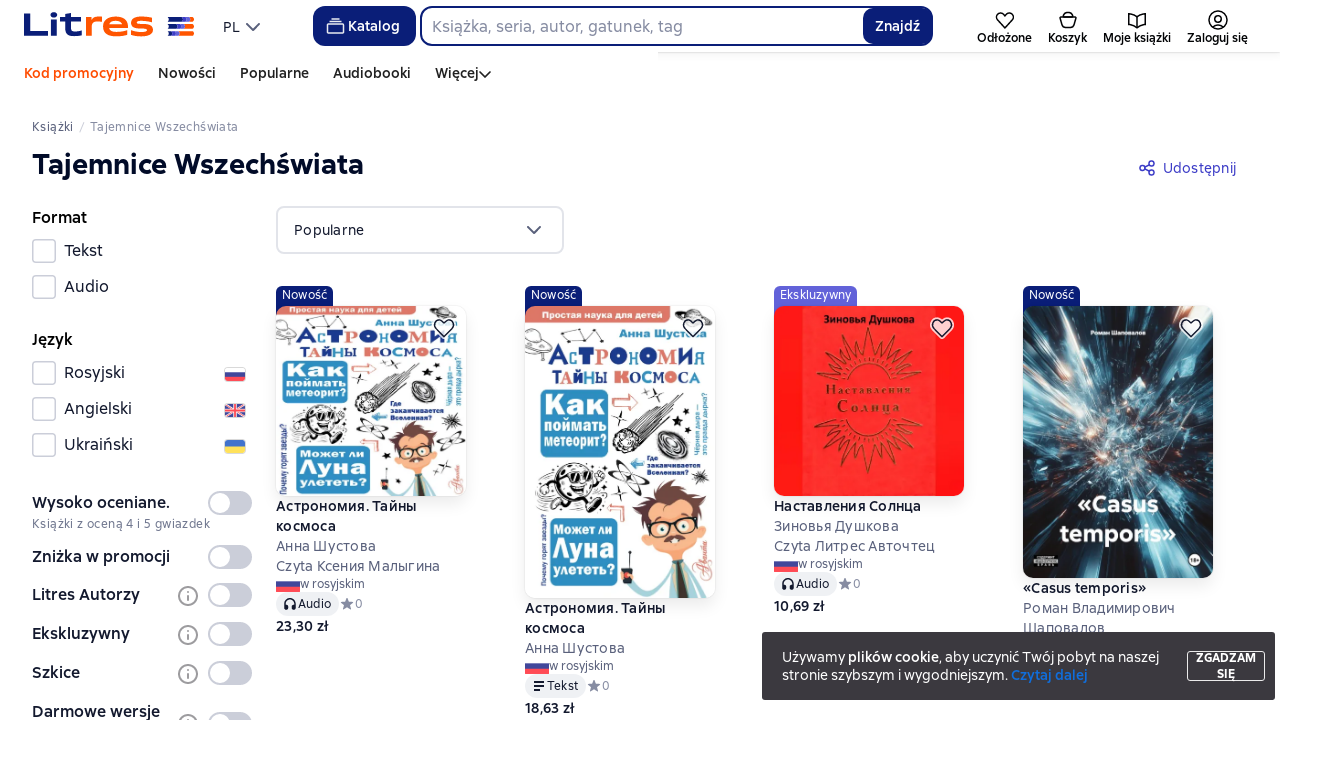

--- FILE ---
content_type: text/html; charset=utf-8
request_url: https://www.google.com/recaptcha/enterprise/anchor?ar=1&k=6Lcg05ooAAAAAOEqySkltXch1UOeWXXuuEY9QVz1&co=aHR0cHM6Ly9saXRyZXMucGw6NDQz&hl=en&v=N67nZn4AqZkNcbeMu4prBgzg&size=invisible&anchor-ms=20000&execute-ms=30000&cb=r702pnipclm
body_size: 48755
content:
<!DOCTYPE HTML><html dir="ltr" lang="en"><head><meta http-equiv="Content-Type" content="text/html; charset=UTF-8">
<meta http-equiv="X-UA-Compatible" content="IE=edge">
<title>reCAPTCHA</title>
<style type="text/css">
/* cyrillic-ext */
@font-face {
  font-family: 'Roboto';
  font-style: normal;
  font-weight: 400;
  font-stretch: 100%;
  src: url(//fonts.gstatic.com/s/roboto/v48/KFO7CnqEu92Fr1ME7kSn66aGLdTylUAMa3GUBHMdazTgWw.woff2) format('woff2');
  unicode-range: U+0460-052F, U+1C80-1C8A, U+20B4, U+2DE0-2DFF, U+A640-A69F, U+FE2E-FE2F;
}
/* cyrillic */
@font-face {
  font-family: 'Roboto';
  font-style: normal;
  font-weight: 400;
  font-stretch: 100%;
  src: url(//fonts.gstatic.com/s/roboto/v48/KFO7CnqEu92Fr1ME7kSn66aGLdTylUAMa3iUBHMdazTgWw.woff2) format('woff2');
  unicode-range: U+0301, U+0400-045F, U+0490-0491, U+04B0-04B1, U+2116;
}
/* greek-ext */
@font-face {
  font-family: 'Roboto';
  font-style: normal;
  font-weight: 400;
  font-stretch: 100%;
  src: url(//fonts.gstatic.com/s/roboto/v48/KFO7CnqEu92Fr1ME7kSn66aGLdTylUAMa3CUBHMdazTgWw.woff2) format('woff2');
  unicode-range: U+1F00-1FFF;
}
/* greek */
@font-face {
  font-family: 'Roboto';
  font-style: normal;
  font-weight: 400;
  font-stretch: 100%;
  src: url(//fonts.gstatic.com/s/roboto/v48/KFO7CnqEu92Fr1ME7kSn66aGLdTylUAMa3-UBHMdazTgWw.woff2) format('woff2');
  unicode-range: U+0370-0377, U+037A-037F, U+0384-038A, U+038C, U+038E-03A1, U+03A3-03FF;
}
/* math */
@font-face {
  font-family: 'Roboto';
  font-style: normal;
  font-weight: 400;
  font-stretch: 100%;
  src: url(//fonts.gstatic.com/s/roboto/v48/KFO7CnqEu92Fr1ME7kSn66aGLdTylUAMawCUBHMdazTgWw.woff2) format('woff2');
  unicode-range: U+0302-0303, U+0305, U+0307-0308, U+0310, U+0312, U+0315, U+031A, U+0326-0327, U+032C, U+032F-0330, U+0332-0333, U+0338, U+033A, U+0346, U+034D, U+0391-03A1, U+03A3-03A9, U+03B1-03C9, U+03D1, U+03D5-03D6, U+03F0-03F1, U+03F4-03F5, U+2016-2017, U+2034-2038, U+203C, U+2040, U+2043, U+2047, U+2050, U+2057, U+205F, U+2070-2071, U+2074-208E, U+2090-209C, U+20D0-20DC, U+20E1, U+20E5-20EF, U+2100-2112, U+2114-2115, U+2117-2121, U+2123-214F, U+2190, U+2192, U+2194-21AE, U+21B0-21E5, U+21F1-21F2, U+21F4-2211, U+2213-2214, U+2216-22FF, U+2308-230B, U+2310, U+2319, U+231C-2321, U+2336-237A, U+237C, U+2395, U+239B-23B7, U+23D0, U+23DC-23E1, U+2474-2475, U+25AF, U+25B3, U+25B7, U+25BD, U+25C1, U+25CA, U+25CC, U+25FB, U+266D-266F, U+27C0-27FF, U+2900-2AFF, U+2B0E-2B11, U+2B30-2B4C, U+2BFE, U+3030, U+FF5B, U+FF5D, U+1D400-1D7FF, U+1EE00-1EEFF;
}
/* symbols */
@font-face {
  font-family: 'Roboto';
  font-style: normal;
  font-weight: 400;
  font-stretch: 100%;
  src: url(//fonts.gstatic.com/s/roboto/v48/KFO7CnqEu92Fr1ME7kSn66aGLdTylUAMaxKUBHMdazTgWw.woff2) format('woff2');
  unicode-range: U+0001-000C, U+000E-001F, U+007F-009F, U+20DD-20E0, U+20E2-20E4, U+2150-218F, U+2190, U+2192, U+2194-2199, U+21AF, U+21E6-21F0, U+21F3, U+2218-2219, U+2299, U+22C4-22C6, U+2300-243F, U+2440-244A, U+2460-24FF, U+25A0-27BF, U+2800-28FF, U+2921-2922, U+2981, U+29BF, U+29EB, U+2B00-2BFF, U+4DC0-4DFF, U+FFF9-FFFB, U+10140-1018E, U+10190-1019C, U+101A0, U+101D0-101FD, U+102E0-102FB, U+10E60-10E7E, U+1D2C0-1D2D3, U+1D2E0-1D37F, U+1F000-1F0FF, U+1F100-1F1AD, U+1F1E6-1F1FF, U+1F30D-1F30F, U+1F315, U+1F31C, U+1F31E, U+1F320-1F32C, U+1F336, U+1F378, U+1F37D, U+1F382, U+1F393-1F39F, U+1F3A7-1F3A8, U+1F3AC-1F3AF, U+1F3C2, U+1F3C4-1F3C6, U+1F3CA-1F3CE, U+1F3D4-1F3E0, U+1F3ED, U+1F3F1-1F3F3, U+1F3F5-1F3F7, U+1F408, U+1F415, U+1F41F, U+1F426, U+1F43F, U+1F441-1F442, U+1F444, U+1F446-1F449, U+1F44C-1F44E, U+1F453, U+1F46A, U+1F47D, U+1F4A3, U+1F4B0, U+1F4B3, U+1F4B9, U+1F4BB, U+1F4BF, U+1F4C8-1F4CB, U+1F4D6, U+1F4DA, U+1F4DF, U+1F4E3-1F4E6, U+1F4EA-1F4ED, U+1F4F7, U+1F4F9-1F4FB, U+1F4FD-1F4FE, U+1F503, U+1F507-1F50B, U+1F50D, U+1F512-1F513, U+1F53E-1F54A, U+1F54F-1F5FA, U+1F610, U+1F650-1F67F, U+1F687, U+1F68D, U+1F691, U+1F694, U+1F698, U+1F6AD, U+1F6B2, U+1F6B9-1F6BA, U+1F6BC, U+1F6C6-1F6CF, U+1F6D3-1F6D7, U+1F6E0-1F6EA, U+1F6F0-1F6F3, U+1F6F7-1F6FC, U+1F700-1F7FF, U+1F800-1F80B, U+1F810-1F847, U+1F850-1F859, U+1F860-1F887, U+1F890-1F8AD, U+1F8B0-1F8BB, U+1F8C0-1F8C1, U+1F900-1F90B, U+1F93B, U+1F946, U+1F984, U+1F996, U+1F9E9, U+1FA00-1FA6F, U+1FA70-1FA7C, U+1FA80-1FA89, U+1FA8F-1FAC6, U+1FACE-1FADC, U+1FADF-1FAE9, U+1FAF0-1FAF8, U+1FB00-1FBFF;
}
/* vietnamese */
@font-face {
  font-family: 'Roboto';
  font-style: normal;
  font-weight: 400;
  font-stretch: 100%;
  src: url(//fonts.gstatic.com/s/roboto/v48/KFO7CnqEu92Fr1ME7kSn66aGLdTylUAMa3OUBHMdazTgWw.woff2) format('woff2');
  unicode-range: U+0102-0103, U+0110-0111, U+0128-0129, U+0168-0169, U+01A0-01A1, U+01AF-01B0, U+0300-0301, U+0303-0304, U+0308-0309, U+0323, U+0329, U+1EA0-1EF9, U+20AB;
}
/* latin-ext */
@font-face {
  font-family: 'Roboto';
  font-style: normal;
  font-weight: 400;
  font-stretch: 100%;
  src: url(//fonts.gstatic.com/s/roboto/v48/KFO7CnqEu92Fr1ME7kSn66aGLdTylUAMa3KUBHMdazTgWw.woff2) format('woff2');
  unicode-range: U+0100-02BA, U+02BD-02C5, U+02C7-02CC, U+02CE-02D7, U+02DD-02FF, U+0304, U+0308, U+0329, U+1D00-1DBF, U+1E00-1E9F, U+1EF2-1EFF, U+2020, U+20A0-20AB, U+20AD-20C0, U+2113, U+2C60-2C7F, U+A720-A7FF;
}
/* latin */
@font-face {
  font-family: 'Roboto';
  font-style: normal;
  font-weight: 400;
  font-stretch: 100%;
  src: url(//fonts.gstatic.com/s/roboto/v48/KFO7CnqEu92Fr1ME7kSn66aGLdTylUAMa3yUBHMdazQ.woff2) format('woff2');
  unicode-range: U+0000-00FF, U+0131, U+0152-0153, U+02BB-02BC, U+02C6, U+02DA, U+02DC, U+0304, U+0308, U+0329, U+2000-206F, U+20AC, U+2122, U+2191, U+2193, U+2212, U+2215, U+FEFF, U+FFFD;
}
/* cyrillic-ext */
@font-face {
  font-family: 'Roboto';
  font-style: normal;
  font-weight: 500;
  font-stretch: 100%;
  src: url(//fonts.gstatic.com/s/roboto/v48/KFO7CnqEu92Fr1ME7kSn66aGLdTylUAMa3GUBHMdazTgWw.woff2) format('woff2');
  unicode-range: U+0460-052F, U+1C80-1C8A, U+20B4, U+2DE0-2DFF, U+A640-A69F, U+FE2E-FE2F;
}
/* cyrillic */
@font-face {
  font-family: 'Roboto';
  font-style: normal;
  font-weight: 500;
  font-stretch: 100%;
  src: url(//fonts.gstatic.com/s/roboto/v48/KFO7CnqEu92Fr1ME7kSn66aGLdTylUAMa3iUBHMdazTgWw.woff2) format('woff2');
  unicode-range: U+0301, U+0400-045F, U+0490-0491, U+04B0-04B1, U+2116;
}
/* greek-ext */
@font-face {
  font-family: 'Roboto';
  font-style: normal;
  font-weight: 500;
  font-stretch: 100%;
  src: url(//fonts.gstatic.com/s/roboto/v48/KFO7CnqEu92Fr1ME7kSn66aGLdTylUAMa3CUBHMdazTgWw.woff2) format('woff2');
  unicode-range: U+1F00-1FFF;
}
/* greek */
@font-face {
  font-family: 'Roboto';
  font-style: normal;
  font-weight: 500;
  font-stretch: 100%;
  src: url(//fonts.gstatic.com/s/roboto/v48/KFO7CnqEu92Fr1ME7kSn66aGLdTylUAMa3-UBHMdazTgWw.woff2) format('woff2');
  unicode-range: U+0370-0377, U+037A-037F, U+0384-038A, U+038C, U+038E-03A1, U+03A3-03FF;
}
/* math */
@font-face {
  font-family: 'Roboto';
  font-style: normal;
  font-weight: 500;
  font-stretch: 100%;
  src: url(//fonts.gstatic.com/s/roboto/v48/KFO7CnqEu92Fr1ME7kSn66aGLdTylUAMawCUBHMdazTgWw.woff2) format('woff2');
  unicode-range: U+0302-0303, U+0305, U+0307-0308, U+0310, U+0312, U+0315, U+031A, U+0326-0327, U+032C, U+032F-0330, U+0332-0333, U+0338, U+033A, U+0346, U+034D, U+0391-03A1, U+03A3-03A9, U+03B1-03C9, U+03D1, U+03D5-03D6, U+03F0-03F1, U+03F4-03F5, U+2016-2017, U+2034-2038, U+203C, U+2040, U+2043, U+2047, U+2050, U+2057, U+205F, U+2070-2071, U+2074-208E, U+2090-209C, U+20D0-20DC, U+20E1, U+20E5-20EF, U+2100-2112, U+2114-2115, U+2117-2121, U+2123-214F, U+2190, U+2192, U+2194-21AE, U+21B0-21E5, U+21F1-21F2, U+21F4-2211, U+2213-2214, U+2216-22FF, U+2308-230B, U+2310, U+2319, U+231C-2321, U+2336-237A, U+237C, U+2395, U+239B-23B7, U+23D0, U+23DC-23E1, U+2474-2475, U+25AF, U+25B3, U+25B7, U+25BD, U+25C1, U+25CA, U+25CC, U+25FB, U+266D-266F, U+27C0-27FF, U+2900-2AFF, U+2B0E-2B11, U+2B30-2B4C, U+2BFE, U+3030, U+FF5B, U+FF5D, U+1D400-1D7FF, U+1EE00-1EEFF;
}
/* symbols */
@font-face {
  font-family: 'Roboto';
  font-style: normal;
  font-weight: 500;
  font-stretch: 100%;
  src: url(//fonts.gstatic.com/s/roboto/v48/KFO7CnqEu92Fr1ME7kSn66aGLdTylUAMaxKUBHMdazTgWw.woff2) format('woff2');
  unicode-range: U+0001-000C, U+000E-001F, U+007F-009F, U+20DD-20E0, U+20E2-20E4, U+2150-218F, U+2190, U+2192, U+2194-2199, U+21AF, U+21E6-21F0, U+21F3, U+2218-2219, U+2299, U+22C4-22C6, U+2300-243F, U+2440-244A, U+2460-24FF, U+25A0-27BF, U+2800-28FF, U+2921-2922, U+2981, U+29BF, U+29EB, U+2B00-2BFF, U+4DC0-4DFF, U+FFF9-FFFB, U+10140-1018E, U+10190-1019C, U+101A0, U+101D0-101FD, U+102E0-102FB, U+10E60-10E7E, U+1D2C0-1D2D3, U+1D2E0-1D37F, U+1F000-1F0FF, U+1F100-1F1AD, U+1F1E6-1F1FF, U+1F30D-1F30F, U+1F315, U+1F31C, U+1F31E, U+1F320-1F32C, U+1F336, U+1F378, U+1F37D, U+1F382, U+1F393-1F39F, U+1F3A7-1F3A8, U+1F3AC-1F3AF, U+1F3C2, U+1F3C4-1F3C6, U+1F3CA-1F3CE, U+1F3D4-1F3E0, U+1F3ED, U+1F3F1-1F3F3, U+1F3F5-1F3F7, U+1F408, U+1F415, U+1F41F, U+1F426, U+1F43F, U+1F441-1F442, U+1F444, U+1F446-1F449, U+1F44C-1F44E, U+1F453, U+1F46A, U+1F47D, U+1F4A3, U+1F4B0, U+1F4B3, U+1F4B9, U+1F4BB, U+1F4BF, U+1F4C8-1F4CB, U+1F4D6, U+1F4DA, U+1F4DF, U+1F4E3-1F4E6, U+1F4EA-1F4ED, U+1F4F7, U+1F4F9-1F4FB, U+1F4FD-1F4FE, U+1F503, U+1F507-1F50B, U+1F50D, U+1F512-1F513, U+1F53E-1F54A, U+1F54F-1F5FA, U+1F610, U+1F650-1F67F, U+1F687, U+1F68D, U+1F691, U+1F694, U+1F698, U+1F6AD, U+1F6B2, U+1F6B9-1F6BA, U+1F6BC, U+1F6C6-1F6CF, U+1F6D3-1F6D7, U+1F6E0-1F6EA, U+1F6F0-1F6F3, U+1F6F7-1F6FC, U+1F700-1F7FF, U+1F800-1F80B, U+1F810-1F847, U+1F850-1F859, U+1F860-1F887, U+1F890-1F8AD, U+1F8B0-1F8BB, U+1F8C0-1F8C1, U+1F900-1F90B, U+1F93B, U+1F946, U+1F984, U+1F996, U+1F9E9, U+1FA00-1FA6F, U+1FA70-1FA7C, U+1FA80-1FA89, U+1FA8F-1FAC6, U+1FACE-1FADC, U+1FADF-1FAE9, U+1FAF0-1FAF8, U+1FB00-1FBFF;
}
/* vietnamese */
@font-face {
  font-family: 'Roboto';
  font-style: normal;
  font-weight: 500;
  font-stretch: 100%;
  src: url(//fonts.gstatic.com/s/roboto/v48/KFO7CnqEu92Fr1ME7kSn66aGLdTylUAMa3OUBHMdazTgWw.woff2) format('woff2');
  unicode-range: U+0102-0103, U+0110-0111, U+0128-0129, U+0168-0169, U+01A0-01A1, U+01AF-01B0, U+0300-0301, U+0303-0304, U+0308-0309, U+0323, U+0329, U+1EA0-1EF9, U+20AB;
}
/* latin-ext */
@font-face {
  font-family: 'Roboto';
  font-style: normal;
  font-weight: 500;
  font-stretch: 100%;
  src: url(//fonts.gstatic.com/s/roboto/v48/KFO7CnqEu92Fr1ME7kSn66aGLdTylUAMa3KUBHMdazTgWw.woff2) format('woff2');
  unicode-range: U+0100-02BA, U+02BD-02C5, U+02C7-02CC, U+02CE-02D7, U+02DD-02FF, U+0304, U+0308, U+0329, U+1D00-1DBF, U+1E00-1E9F, U+1EF2-1EFF, U+2020, U+20A0-20AB, U+20AD-20C0, U+2113, U+2C60-2C7F, U+A720-A7FF;
}
/* latin */
@font-face {
  font-family: 'Roboto';
  font-style: normal;
  font-weight: 500;
  font-stretch: 100%;
  src: url(//fonts.gstatic.com/s/roboto/v48/KFO7CnqEu92Fr1ME7kSn66aGLdTylUAMa3yUBHMdazQ.woff2) format('woff2');
  unicode-range: U+0000-00FF, U+0131, U+0152-0153, U+02BB-02BC, U+02C6, U+02DA, U+02DC, U+0304, U+0308, U+0329, U+2000-206F, U+20AC, U+2122, U+2191, U+2193, U+2212, U+2215, U+FEFF, U+FFFD;
}
/* cyrillic-ext */
@font-face {
  font-family: 'Roboto';
  font-style: normal;
  font-weight: 900;
  font-stretch: 100%;
  src: url(//fonts.gstatic.com/s/roboto/v48/KFO7CnqEu92Fr1ME7kSn66aGLdTylUAMa3GUBHMdazTgWw.woff2) format('woff2');
  unicode-range: U+0460-052F, U+1C80-1C8A, U+20B4, U+2DE0-2DFF, U+A640-A69F, U+FE2E-FE2F;
}
/* cyrillic */
@font-face {
  font-family: 'Roboto';
  font-style: normal;
  font-weight: 900;
  font-stretch: 100%;
  src: url(//fonts.gstatic.com/s/roboto/v48/KFO7CnqEu92Fr1ME7kSn66aGLdTylUAMa3iUBHMdazTgWw.woff2) format('woff2');
  unicode-range: U+0301, U+0400-045F, U+0490-0491, U+04B0-04B1, U+2116;
}
/* greek-ext */
@font-face {
  font-family: 'Roboto';
  font-style: normal;
  font-weight: 900;
  font-stretch: 100%;
  src: url(//fonts.gstatic.com/s/roboto/v48/KFO7CnqEu92Fr1ME7kSn66aGLdTylUAMa3CUBHMdazTgWw.woff2) format('woff2');
  unicode-range: U+1F00-1FFF;
}
/* greek */
@font-face {
  font-family: 'Roboto';
  font-style: normal;
  font-weight: 900;
  font-stretch: 100%;
  src: url(//fonts.gstatic.com/s/roboto/v48/KFO7CnqEu92Fr1ME7kSn66aGLdTylUAMa3-UBHMdazTgWw.woff2) format('woff2');
  unicode-range: U+0370-0377, U+037A-037F, U+0384-038A, U+038C, U+038E-03A1, U+03A3-03FF;
}
/* math */
@font-face {
  font-family: 'Roboto';
  font-style: normal;
  font-weight: 900;
  font-stretch: 100%;
  src: url(//fonts.gstatic.com/s/roboto/v48/KFO7CnqEu92Fr1ME7kSn66aGLdTylUAMawCUBHMdazTgWw.woff2) format('woff2');
  unicode-range: U+0302-0303, U+0305, U+0307-0308, U+0310, U+0312, U+0315, U+031A, U+0326-0327, U+032C, U+032F-0330, U+0332-0333, U+0338, U+033A, U+0346, U+034D, U+0391-03A1, U+03A3-03A9, U+03B1-03C9, U+03D1, U+03D5-03D6, U+03F0-03F1, U+03F4-03F5, U+2016-2017, U+2034-2038, U+203C, U+2040, U+2043, U+2047, U+2050, U+2057, U+205F, U+2070-2071, U+2074-208E, U+2090-209C, U+20D0-20DC, U+20E1, U+20E5-20EF, U+2100-2112, U+2114-2115, U+2117-2121, U+2123-214F, U+2190, U+2192, U+2194-21AE, U+21B0-21E5, U+21F1-21F2, U+21F4-2211, U+2213-2214, U+2216-22FF, U+2308-230B, U+2310, U+2319, U+231C-2321, U+2336-237A, U+237C, U+2395, U+239B-23B7, U+23D0, U+23DC-23E1, U+2474-2475, U+25AF, U+25B3, U+25B7, U+25BD, U+25C1, U+25CA, U+25CC, U+25FB, U+266D-266F, U+27C0-27FF, U+2900-2AFF, U+2B0E-2B11, U+2B30-2B4C, U+2BFE, U+3030, U+FF5B, U+FF5D, U+1D400-1D7FF, U+1EE00-1EEFF;
}
/* symbols */
@font-face {
  font-family: 'Roboto';
  font-style: normal;
  font-weight: 900;
  font-stretch: 100%;
  src: url(//fonts.gstatic.com/s/roboto/v48/KFO7CnqEu92Fr1ME7kSn66aGLdTylUAMaxKUBHMdazTgWw.woff2) format('woff2');
  unicode-range: U+0001-000C, U+000E-001F, U+007F-009F, U+20DD-20E0, U+20E2-20E4, U+2150-218F, U+2190, U+2192, U+2194-2199, U+21AF, U+21E6-21F0, U+21F3, U+2218-2219, U+2299, U+22C4-22C6, U+2300-243F, U+2440-244A, U+2460-24FF, U+25A0-27BF, U+2800-28FF, U+2921-2922, U+2981, U+29BF, U+29EB, U+2B00-2BFF, U+4DC0-4DFF, U+FFF9-FFFB, U+10140-1018E, U+10190-1019C, U+101A0, U+101D0-101FD, U+102E0-102FB, U+10E60-10E7E, U+1D2C0-1D2D3, U+1D2E0-1D37F, U+1F000-1F0FF, U+1F100-1F1AD, U+1F1E6-1F1FF, U+1F30D-1F30F, U+1F315, U+1F31C, U+1F31E, U+1F320-1F32C, U+1F336, U+1F378, U+1F37D, U+1F382, U+1F393-1F39F, U+1F3A7-1F3A8, U+1F3AC-1F3AF, U+1F3C2, U+1F3C4-1F3C6, U+1F3CA-1F3CE, U+1F3D4-1F3E0, U+1F3ED, U+1F3F1-1F3F3, U+1F3F5-1F3F7, U+1F408, U+1F415, U+1F41F, U+1F426, U+1F43F, U+1F441-1F442, U+1F444, U+1F446-1F449, U+1F44C-1F44E, U+1F453, U+1F46A, U+1F47D, U+1F4A3, U+1F4B0, U+1F4B3, U+1F4B9, U+1F4BB, U+1F4BF, U+1F4C8-1F4CB, U+1F4D6, U+1F4DA, U+1F4DF, U+1F4E3-1F4E6, U+1F4EA-1F4ED, U+1F4F7, U+1F4F9-1F4FB, U+1F4FD-1F4FE, U+1F503, U+1F507-1F50B, U+1F50D, U+1F512-1F513, U+1F53E-1F54A, U+1F54F-1F5FA, U+1F610, U+1F650-1F67F, U+1F687, U+1F68D, U+1F691, U+1F694, U+1F698, U+1F6AD, U+1F6B2, U+1F6B9-1F6BA, U+1F6BC, U+1F6C6-1F6CF, U+1F6D3-1F6D7, U+1F6E0-1F6EA, U+1F6F0-1F6F3, U+1F6F7-1F6FC, U+1F700-1F7FF, U+1F800-1F80B, U+1F810-1F847, U+1F850-1F859, U+1F860-1F887, U+1F890-1F8AD, U+1F8B0-1F8BB, U+1F8C0-1F8C1, U+1F900-1F90B, U+1F93B, U+1F946, U+1F984, U+1F996, U+1F9E9, U+1FA00-1FA6F, U+1FA70-1FA7C, U+1FA80-1FA89, U+1FA8F-1FAC6, U+1FACE-1FADC, U+1FADF-1FAE9, U+1FAF0-1FAF8, U+1FB00-1FBFF;
}
/* vietnamese */
@font-face {
  font-family: 'Roboto';
  font-style: normal;
  font-weight: 900;
  font-stretch: 100%;
  src: url(//fonts.gstatic.com/s/roboto/v48/KFO7CnqEu92Fr1ME7kSn66aGLdTylUAMa3OUBHMdazTgWw.woff2) format('woff2');
  unicode-range: U+0102-0103, U+0110-0111, U+0128-0129, U+0168-0169, U+01A0-01A1, U+01AF-01B0, U+0300-0301, U+0303-0304, U+0308-0309, U+0323, U+0329, U+1EA0-1EF9, U+20AB;
}
/* latin-ext */
@font-face {
  font-family: 'Roboto';
  font-style: normal;
  font-weight: 900;
  font-stretch: 100%;
  src: url(//fonts.gstatic.com/s/roboto/v48/KFO7CnqEu92Fr1ME7kSn66aGLdTylUAMa3KUBHMdazTgWw.woff2) format('woff2');
  unicode-range: U+0100-02BA, U+02BD-02C5, U+02C7-02CC, U+02CE-02D7, U+02DD-02FF, U+0304, U+0308, U+0329, U+1D00-1DBF, U+1E00-1E9F, U+1EF2-1EFF, U+2020, U+20A0-20AB, U+20AD-20C0, U+2113, U+2C60-2C7F, U+A720-A7FF;
}
/* latin */
@font-face {
  font-family: 'Roboto';
  font-style: normal;
  font-weight: 900;
  font-stretch: 100%;
  src: url(//fonts.gstatic.com/s/roboto/v48/KFO7CnqEu92Fr1ME7kSn66aGLdTylUAMa3yUBHMdazQ.woff2) format('woff2');
  unicode-range: U+0000-00FF, U+0131, U+0152-0153, U+02BB-02BC, U+02C6, U+02DA, U+02DC, U+0304, U+0308, U+0329, U+2000-206F, U+20AC, U+2122, U+2191, U+2193, U+2212, U+2215, U+FEFF, U+FFFD;
}

</style>
<link rel="stylesheet" type="text/css" href="https://www.gstatic.com/recaptcha/releases/N67nZn4AqZkNcbeMu4prBgzg/styles__ltr.css">
<script nonce="SiYzB2kqkT2dZumUvTDZUA" type="text/javascript">window['__recaptcha_api'] = 'https://www.google.com/recaptcha/enterprise/';</script>
<script type="text/javascript" src="https://www.gstatic.com/recaptcha/releases/N67nZn4AqZkNcbeMu4prBgzg/recaptcha__en.js" nonce="SiYzB2kqkT2dZumUvTDZUA">
      
    </script></head>
<body><div id="rc-anchor-alert" class="rc-anchor-alert"></div>
<input type="hidden" id="recaptcha-token" value="[base64]">
<script type="text/javascript" nonce="SiYzB2kqkT2dZumUvTDZUA">
      recaptcha.anchor.Main.init("[\x22ainput\x22,[\x22bgdata\x22,\x22\x22,\[base64]/[base64]/[base64]/[base64]/[base64]/UltsKytdPUU6KEU8MjA0OD9SW2wrK109RT4+NnwxOTI6KChFJjY0NTEyKT09NTUyOTYmJk0rMTxjLmxlbmd0aCYmKGMuY2hhckNvZGVBdChNKzEpJjY0NTEyKT09NTYzMjA/[base64]/[base64]/[base64]/[base64]/[base64]/[base64]/[base64]\x22,\[base64]\\u003d\x22,\x22wrvDoMK0woDDvFfCjS9Hay3CpcO3aDw9wrBbwo9Sw4nDtxdTG8KtVnQ6Z0PCqMKuwprDrGVowoEyI0oiHjRZw4tMBgkSw6hYw5AUZxJ8wo/DgsKsw4jCrMKHwoVRLMOwwqvCl8KzLhPDjUnCmMOEJ8OgZMOFw5LDocK4Vjhncl/[base64]/CkMOaO8K5AsOKGsKiw5vCsMK6w6BpGidvw4PDnsOuw7fDn8KBw5AwbMKbbcOBw79fwrnDgXHCmMKnw5/CjmbDvk13EyPDqcKcw6M3w5bDjU7CnMOJd8KwL8Kmw6jDpMOzw4B1wqHChirCuMK5w5TCkGDCl8OMNsOsKcOGchjCjMK6dMK8BUZIwqNNw6vDgF3DscOIw7BAwociQX1Fw7HDusO4w5rDusOpwpHDmMK/w7I1wrlxIcKAQcOLw63CvMKyw5HDisKEwoInw6DDjRJQeWEIXsO2w7cSw57CrHzDsgTDu8OSwqvDkwrCqsO6wotIw4rDo2/DtDMpw65NEMKGccKFcUHDqsK+wrc1D8KVXxsacsKVwrZ8w4vCmWnDvcO8w70rEE4tw4ooVWJHw6JLcsOZCHPDj8KTeXLCkMKxL8KvMBDCuh/CpcOAw7jCk8KaKjBrw4B4wpV1LVR2JcOONMKgwrPClcODM3XDnMOuwogdwo8Rw7JFwpPChMK7fsOYw7/DkXHDj2XCl8KuK8KYFygbw5/Dk8KhwobCgAV6w6nCgsK3w7Q5GcOVBcO7KcO1TwFSScObw4vCs1U8bsOmRWs6YTTCk2bDucKTCHtOw7PDvHRZwpZ4NgjDhzxkwq/[base64]/[base64]/Djyopw5bClGNJw7VCLUjCtyrCpmrCqcOJQcOcBcOkZMOkZThnHn0Wwo5jHsKWw5/CunIVw6pbw6fDssKpScKkw7BWw7fDsD3CvTI2ITjDo3PCtj0bw79Mw7lVZE7CqMOQw5DCosKww48jw5jDtcOgw5REwpAzEcOnAcOQPMKLUcOaw7/CjMOZw5PDpsK9Gx4bKAEnwpfDhMKRIQ/Cpk9jJsOUGMOAw5bCscKQLMO+csKMwqLCr8O2wrrDl8OmCwIJw6Ngwo4xDsOTLcK7asOiw5dGEsOqJRLCvWXDp8KUwoc8ZQ/CjxbDk8K0WMOefcOwGMONw6ReXMOxPxoGbRHDhk/DsMKlw41aPlbDsAhzWixPSx8vEMOIwp/CnMOke8O4TW8dNWLCmsO8dsOiRsK0wo8xb8OEwrdPMMKIwqEcbCgOMFgqV1QSWcOMYnrCmXnCgzMbw5lZwrHCpMOVBU5qw5AdSsKZwpzCocKgw6vCksOdw7/DucOkAMO9w7xowrfCpnzDisK3W8OgacK0eyjDoWd3w6McWMOKwoTDp0h9wqcFScK4JAbDlcOAw6xqwq3CokAKw5TCiltOw5PDj2wVwr8Ww49bC3PCp8OjOMK1w6YUwo/[base64]/DlR/CiMOyw6Mgwr3DksK4wr0ow7otw6/CngLDqcKEF1nCh2/Ct2gVw5LDo8Kfw6dodsKcw5PCm3kzw7/CpMKuwpcKw7rDtWY2AcOjYHvDn8KfFMKIw6cew71uPH3Dq8OZf2bCtTxtwpAPEMOiwpnDon7DkcKhwrAJwqDDlxlpw4Inw4LCpArDvkzCvcK3wrvCpz7CtcKmwqTCqMOfwq4lw7bDjC9jS2pmwrRGPcKKeMK+dsOrwrp+FAHCj33CsS/[base64]/VkrCqMKkw6DCkRx3w67DtMK8Bn5fw43DhSIPwrLCl2gqw5TCscK1QcKTw6BNw5EEf8O7EgbDmsKabcOKezLDtXVgH0xcHmjDtGNMJifDgMOtA3Y/w7B8wpUgKWoYN8OAwp/CoEfCv8O+ex/CosKIO1YLwolqwo9xFMKcfcO5wrs1w5jCtsKnw74kwr9swpMtGy7Dh3XCvsONBm9vw6DCghnCrsK9wq49AMOPw7bCt19vWMOGIBPChsOOUsO2w5Aqw6Zrw6NYw4ZAGcO3Rj05wrJ1wofCmsOlTTMUw6LCoWQ6WsK/w5fCqsKHw6saYXbCn8K3VcOjNQXDpBLDln/Cj8KUOA7DoC3DsRHCvsKZwqLCqW8tD3ogeww/[base64]/CtHrCsSfCocOgwq/CvR/DiUHClsOKwpvDv8OwZcO/wr9qAUMZe0HCrUHCpk5hw5TDuMOqfQckOMOuwo3CnmHCkjNgwpDDv2NhXsK9DXHCoQPClsKQAcOoPBHDpcOiaMK7GcKFw5/DpAwcKynDg2sWwqBfwo3CtMOUW8K9EsKLKsOTw7HDtcOMwr5jw7Epw5LDv2LCsTcZZGdWw4M3w7fCqR09cj0+WgdowrENW1F/[base64]/DoCVED8K4w4zDucKFDsOIw5/CqsO0LsKOwrUlw7d5bTAeXcOUAMKqwpVowqM1wpB6bHRPIkfCmh/DvcO1wrIaw4E2wqrDqlV0O1vCq14SPsOXSlJqXcKYHsKLwqfCu8OSw7jDmWN0S8OTwqzDpMOsZw/CoDkMwqPDmMOWGcKDHEAmw5fDnSAyQjE8w7EJwrU+MMOSVsOcRRjCjcKcI3bDscOzXWnDucOaB3pWGTY/Y8KPwp1SCl1swoZcDhvCrXAHIgFocX8dWQPDsMOGwovCr8OHUcKuKEPCuyHDlsKDU8Kdw67DpjwkBBQtw6HDvcKfX0XCgMOowp1MCMKZw5slwpvDtC3CscOvOSJ3KnV5S8KsH0kqw4/DkBfCrCbDnzXCjMKIw5TCmUdWT0spwqHDilR2woV9wpw4PcO9WSDDvsKHfsOUw6RFT8Osw4vCmMKAdhTCuMKlwr19w5LCosOmTig2JcK2wovCoMKbwrcnD3loCxFLwpfCqcKjwoDDlMKaSMOWM8OYw4vDh8OIC0wawqI4w5pUTnltw5fCniXCtC1EV8O/w6BGZ3ETwrnCuMKHOWHDq1sFfiIYVcK8e8KFwoDDiMO2w4hECcOQwqHDscOFwrE6NkUpZMKIw4p2ecK/CwvDpgTDh3csX8O9w67Dg3wZSCMgwoHDmEskwqrDinsVVXsfBsKGQDZ1w5vCqm3CpsK7ZsK6w7/CuX9BwrZCJUdpd3/CrsOyw6kFw6zDscKdZAkQVMOcSz7CljPDucKpfR1IEmrDnMKsOTtdRBc3w582w7/DsRvDgMOLJ8Ona1PDqsKePQTDi8KDIkAyw5HCp3DDpcOrw7XDqMK0wqEew7LDssOxdzfDnk3DiXkAwpoHwo3CnjRrwpPChzfCkhhGw5fDtDwyGcOow7rCig/DtyVEwpglw53CtMKOw5NcEnguEMKWBMK7CsOMwrMcw43DlMKqw5MwHwFMSsOJWRMrIW8rwrvDmy7CvABKdgdiw4/CgiFSw7bCjVFiw5/DkDvDkcKtPMKaAAtIwqrCnMK2w6PDlsOnw5LCvcOkw4HCgsOcwqnDkGPClV0WwpYxwo/Djk/Cv8OuHwl0Egc4wqI8HXdmw5JpLsO2ZmhVU3PCnMKew6TCosOuwqVqw4hFwoJ6W2/DiHbCk8OZUid6wotdR8KYb8KBwq4aNMKlwpEOw5NXKXwYw7IIw7o+X8O4IXzCsz3DkzxEw77DkMKywr/ChcK7w63CjQXCu0jDssKvRcK/[base64]/[base64]/KGAMVDDDhmp/[base64]/DvC8Qw4kNwqBsQMKOYBDCpcOjHsKpw7vCrcKTwpYUAzrCvUzDsS4bwrE+w7/[base64]/[base64]/wobDvsOqaXPCiMKlw7wLw5BLfcKKL8OSe8KFwotIHMO5w7J1w4fDp2BRABhvCMOtw6daM8OIb3w7E3B1SsKzRcO4wqgkw5ENwqF6UcO0E8KkGcO0CGTCgAgaw7t8w7jDr8KIWSkUfcKxwqhrd3nDpy3CvCLDt2NGDh/Dry8tScOhMMKlTAjCnsKXwpzDgRvDgcO1wqdvMGsMw4Nqw4TDvHdhw5PDsmAnR2LDosKLJBBWw7h4w6QIw43CmlFYwq7CjsO6ByIzNTZ0w4NawonDsQYcWcOWbX0xwrzDucKVVsO7FiLCtsOZOcOPwp/[base64]/DlMOZw6TCqV3Cg8Ofw4s6KxLDpMOOYTp2FsKIw6slw6AOQ1odwoIXwrMVRRLDvlAXHsOLSMOtW8Kvw5wBw4wEw4jDmUhNE1rDnwZMw6YsD3tKIMORwrXCswMUOWfDo2bDo8OaZsOxwqPDgcOiUmMwMRkJLAXDpzbCg1/[base64]/TsK8wplhw7nDuMOUVkLDsMOhGiDCmMOKD8OmJDB/w5zDkTPDqlHCgMKiwqrDqMOmQFpdfcOcw4Y0GkRmwrPCtCNOd8OJw4fCrsKTM3PDhwpTRhvDhCDDv8KewoDCqQvCicKAw6/CumDCjj/DtxssQsOPJVI8W2HDkCELNXNfwpDCvcO6VykwdjrCicO/woAwBxEdXBzChcOfwoXCt8KMw5vCrijDkcOOw5rCpnd5woTDhsOnwpjCpsKsYXzDnsK4woZEw4kGwrfDmMORw7Rzw6VSMxRFEsOKFS/DrwfCgcODT8K6OsK3w5bDnMOxLMOhw7B/[base64]/Ki8Yw77Dsg/DhXdNwoNMwrbDpU0oPTrCih3CsCQ2BlLDliPDjHDDsgfCnhAEOw1dCWLDnw8aMzo4w6FmZcOEVnEtR0/DmUJtwpt3cMOjecOYdXNSR8OiwoPCokZBcMKxcMOSaMOAw4Ukw6Ryw7LCmSU3wqNIw5DDjw/[base64]/CvMKfwq1TfcO+LSpWwr0bEsOkwqrCt3JywprDjG1Qwok2wq7Cq8OywrbDs8Oxw6TDjms0wp/Cnz8pdBnCm8Ktw59nOWtPJjXCpQLCnmxbwoRcwp3DkHENwoHCti/DkmbCk8O4TAXDpzfCnCtifDvCqsOzehdFwqLDtHrCmEjDvWl6woTDjsOawpTCg289w4p0VsOHBsOrw7vClsK1DMKDY8Ouw5DDj8K3DcO3fsOBC8Oxwo7CjMK+w6s3wqDCpQoWw6Y/wp4Zw6crwovDmAXDpx/Ck8OFwrXChzwswq/DqMONDW5iwo3Co2TCi3XDmk/DtnJswocRw7kpw7wsVg43BHBeDcOwIsO/wqoRw6XChwpwDhkew4TCksOcH8OCfmk7wr7Dv8K/[base64]/[base64]/VsKpw7DCusKlUcK3US5sXz4Kwo3DslzCrcO0w6rCrMO3CcO4OgLCrUR/wrjCpsKcwprDrsKVRi3CslgfwqjChcKhw6ROUjfCvBYKw6slw6TDmHg4NcO2Gk7CqcK5wp4gRjVdNsKIwoAPwozCucO3wqFkwq/[base64]/CqcKHw7/CvsOgw7MrHBlaIsOnM8Kowp97dCtfwopgw7HDssOfw490wrDDgBBGwrDCjUIZw6/[base64]/wrPDlw7Cv2cPSXMRUcOBw5McP8ODw5nClsKuw7k7RwcSwrPDkSnCo8KUY11LKU3CoDTDrwwNMEt6w5/DuHFSXMOIRcK9DhrCjsOYw5LCuE/CqsO9DU/Dp8Kxwq15w5UXYSANcwnDrsOSL8KGKn59EcKgw4Bnwp3CpSfCnl1gwpbCpMO2KMOxPUDDiiFew4N2wqLDosKsQ1/Chl9/FsO9wpDDtcKLR8Orw4HCnnvDlRYLfcKCQyFTbcONVsKYwpZYw5cXwoTDgcKUwqPCvSs6w6zCmw9RUsObw7kdUsKfYnAte8KVw5jDq8Obw7vCgVDCpsK3wr/[base64]/wqVnGcKpA8OPGcKSwrbDoTDCuWZ/[base64]/DisOYRMKnw6TDlmTCosK6wql9w7R4FcKCw6PDs8OGw69Lwo3DhMKewqDCgFPCsCDDsU3CoMKQw7DDuR/Ck8O7wqfDisKaOGoaw6lew5xab8KaSwnDl8KGUCzDrsKtCzTCghTDjMKxA8KgSHoTw5DCkmwywqcAwp5Dwo3CqgvCh8KrNsKkwp9Pcz8RMMKVRsKpAFvCpGV6w4wZYEhbw7LCrsKma1/CrjXCosKiG1LDkMKsbFFWG8KFwpPCpB5Gw77DrsKYw47CqncaSsOkTzUaNiEUw79rT0lYHsKOw41UMVQkSG/DtcKrw6jCocKIwrphYTQEworCngbChBvCg8O3woQ8UsOZPGl1w691EsKvw5sPNsOgw68gwpPCp3DChcOaNMKDbsOEB8OXc8OAT8OwwoJtOiLDgCnDtRo9w4U2woBpfmc6K8OYJsKQS8KTK8O+R8KVwpnCn0LDpMO9wrc/[base64]/F8KOw7BnEUXCrgdLZEQ/w6TDlcOwwpDDvk7DszVyLMKFAWMbwoXDjmxlwq/DmRnCr3EywrDChQUoK2fDkFtuwqDDqmTCsMKmwoUpW8Kywo5ID33DpnjDgV9XIMKIwottRcONI0sOHCElLizCoTFmGMOpTsO/wrMRdWEGwpRkwpfDolJyM8OkLcKBRzfDlw9PUcOfw4/CusOBPMOKw494w6/Dt3MIGwgtV8OaYFTCscOIw7w9FcOGwroKU3Acw47Dn8Onw7/CrcKaMMO0w5g2UsKAwofDoxfCuMKzFMKfw4Nzwr3Dhj56ThnCi8OEO0tjPcO/AzVvRBHDpSTDpcO0w7XDkCAkFQYxEATCnsOcQMK1VDc1wosuC8OPw65ILMOMBcOgwrRpNl1TwqXDsMODQjHDmMK+w7V4w5bCvcKfw7/DulrDmsO3wqxOGMOtRUDCmcOSw4HDgTYgGcKNw7gmwoXDlTVNw47DjcKFw6HDrMKNw6czw6vCm8O8woFAHD9JEUcQYQ3DqR1qGy8mXCQCwpgMw4FYWsOTw4URFhXDkMO6HcKVwocVwp4Pw4rChcKZYSlRCHTDi1Y2wqjDiiQhw47DgsO5YsKbBj7DrMO/SF3Du2gTc2TDhsKAw7oXXsO3w4E1w75qwpdZw4fDucKTWMOFwroZw4YkQcOnDMOfw7zDrMKPIGpIw7TCl2wdVm96a8KafjtpwpHCvlrCkytNScOITMOhaTfCtVfDisOcw5bCgcOjwr07I1vDiiR4wp1/[base64]/DlMK0JmQSeMKFGD1rSsOSHw3DrMKRw4cMw7XCrsKOwroWwrIDw5LDgSTDsDvCm8KEP8OxAy/Ct8K6MWnCjsOpNsOvw6Afw61EdjMrw54tZB7CkcOkwonDk118w7FedMKzYMObN8K2w4w3Llouw7XDkcK6XsK1w7/Dv8KEeglzPMK+w6nDlMOIw7fCksKFOX7CpcOvwqrCo2HDswTDgCs/[base64]/w6oTNMO7UTdbA8KISygLIGsdccK/[base64]/[base64]/[base64]/[base64]/FT7DqDTCvMOSwpTCisKfw7/CiFzChcOgwqPDvcOjwobCtMOsH8KmcmQ8KxvCicOGw5/Dvz5MXVZyLsOYZzBjwrDCnR7DvcOHw4LDg8Olw6TDmDHDoi0uw4vCrTbDiBwjw4TDlsKmZ8KUw4HCk8OowpwbwqlTwozCnl8YwpR5wpZ+JsK/wprDl8K/LsKewoHCrxvCncK6worDgsKTWWnClcOvw6w2w7hIw5sJw5kDw77DgUvCs8KVw4PDjcKBw6HDmcKHw4l4wqDDlgHDim0+wrHDhCrCnsOqPhxNfgrDuFfCnlZRW00Zw6rCoMKhwpvDtMK/DsOJLSoKw6cjw5dNw5nDs8OCw79qCMObS2o6KcOfw4gzw6wDPh4mw7kXC8OOw44BwpbCgMKAw5Q1wr7DnMOvR8O2CMK1GMKgw63CmMKLwqYtMU8hW19EC8Kawp7CpsK1wqTCqsKvw4xxwrkLa3cDahbCmSdiw412HcO3wrrDmSXDncK4Zx/Ck8KhwrfCvMKiHsO7w4HDhcOuw7XCs27CiDg3wo/Cm8Orwromw7hsw7TCssK0w7k0SsKENcO1RcK1w4jDp2ckGkMDw6HCuRMvwpDCnMOnw4duEMOew457w6PCj8KawrgdwooZNz5dBMONw4dDwrpDYG/DncODATwhwrE4DkrCm8Ocw5FNIcKSwrLDiUtkwrhEw5LConzDnWB7w4fDrw0QAG4/B0wzVMKjw7RRw55uA8Kpwo48w4UbXjnCvsO7w4JPw60jUcOUw6fDmngtwqLDonfDnDoMMkcXwr0WQsKiX8KLw4taw6B2c8KTw7DCikHDmCrDrcORw47CvcKjVj/DkWjChyl2w6kgw6JZcCgewrbCocKhC2x6UsOlw6t9HCUhw553PDnCuXJMWcORwqsJwqdBO8O+K8KAQB5ow57CgghMEz86XMOfw7gdd8KXwojCuEQhwrrCgsO3w5hWw4tiwrHCvMK7wp/[base64]/DiiLDqEfDiiAkwqNCw51YwrA7w6fChl/Co3DDlgZcwqZjw7o8wpLDi8KFwo3DgMO4QQfCvsO7ZRZbw4tEwpZ4w5Jdw6UXa05bw5fCk8O2w6PCkcKXwrhtbhcowo5dWGDCsMOhwqTCiMKCwrgkw5YYHHVVBi9qYFsKw5towpXClsKswpfCqBPDnMKxw6DDmiVow6Bow69aw47DjyjDr8OOw7/[base64]/Cp8KnI8OISsKjwoTCiT4RQxZZwrnDpcOXwqB4w4rDrRPCqADDuQIHwrLCqjzDqUHCuhofw4cJeEdaw7bCmT3CgcOsw7bCtgLDo8OmLcK1NsKUw48Mf1odw4ljwqw2V0PCp1LCo03CjTnClhHDvcK9JsOGwoh0wpjDmx3DqcKGwqwuwr/CpMO1U2VmIcKaAsOfwqghwqIzw4giZ0PDl0LCi8KIT1/CqsOYQRZOw4U8NcKSw5AIwo1tRGFLwpvDmTbCog7DrcO+QcOZB0PChwREQcOZwr7Dq8OtwqzDmQRoPwvDn0XCusOdw7vDjwjCrDvCq8KiSD/DrmzDiwTDlybCk1/[base64]/[base64]/NcKzWUJqJMOoJcOTQHHDmsOSbyHDq8KywpYOYEvCuMO9woDDn1LCtjnDunEOw6bCosKxD8KeWMK4d27Dq8OXe8OLwojCtC/CjS9uwr3CtsKqw6XClTPDhwPDgMONFMKSE1dHM8Kzw6rDlMKCwr0Zw6bDusOiVMOsw5xLwqIyXy/DlcKrw7wjcxdrwpEYZ0XCl3/ChhfCgit/w5IoesK8wovDvRJ5woFrBn/DszzCuMKvAlZEw74LTMOxwoA3esKyw48TEgnCvlDDhy99wq/DlcKKw4IKw6JZcC/Ds8Obwo7Dkw4twqzCly3DvcK/OWV6w7hyIMOkw7JrBsOiOcKqfsKDworCvcKBwplWI8Kow58iEQfCuxgJan3DkVp4T8K7Q8OnfHBow51FwpPCs8OHVcKvwo/[base64]/w4TDkWbCjsORQ8OVOMOYGHDDtMKOwrBXEXLCgG9kw5VMw4vDvW06wrY6RnhlY1jCgQsVGMKFNcKaw6wwY8Obw73CuMOgwoc2GybCh8Kcw4jDucOrV8KAKzVhLEsgwrEhw58Tw6I4wpTCoxvCmsK9w5gAwpxSLcO9NC/CsBoWwpLCpsOywrXCpT7CmUcwUMK5WMKgB8O4ZMObJmXCjiUoFREQUUjDnhdYwqfDgMOEUsOiwqkzZ8OHdMKLJsK1a3tBajtHMA/Drk0+wr57w4/DgEAwU8Kqw5XCv8OpFMKzwpZtHk9NHcOxwojCvD7DoD7ChsOCZVVDwooQwoQtWcKwaD3CkMOLwq3DgAnCiRlyw4nDgW/DswjCpwpnwoHDucOHwp0mw7xWVMOXETnDqcKcIcKywqDDjzRDw5zDqMOBUjEiW8KyIzkUE8KeaTvChMKgwp/DhDh+CxEow7zCrMO/w5tWw67DiHjCvwhawq/[base64]/JgrCons7wotdWlpNd8OoSnrDjUHDj8OrCMOaAxvCilkNM8KycsKFw6vCsVY2JcONwprCs8Knw7fDiyNew79+EcKLw7sxO0rDnDlSH0llw44LwokZR8OTNCRQcsK1akzDt30TX8O1w50Aw7nCt8O/SMKLw4vDucKywq0RGzLCosK6wqDCp3vCvFdbwosww6sxw7HDkmXCucOjH8Kew4QkOcKXQ8Klwq9BO8OSw7JEw6jDssO5w6/[base64]/DuXpLW8KDEiPDnUbCqT/Dtw1LfsKsKcKpw5PDmsK8w4fCpMKAYMKCw4nCsBrDkmvDqzJ6wrBNwopiwp5MIsOXwpPClMO/WcK+wpTChTPDvsKjU8OewrbCjMKsw4fDgMK8w4RNwowAwoFgAAjCsQvDllY6S8KtcMK+b8Olw4XChh5uw5pIYjLCrTYbw684MBvDisKpwo/DvsOawrTDnhUTw6/CpcKSW8OSw5YDw491OcOgw49PNcO0worDjXfDjsKSw7fDhFIvEMKdw5t9GW7Cg8KICGPCmcOKNF4sQSTDuw7CgUpFwqcna8KCCMOhw6rCl8KqMkzDu8OcwqjCnMK8w55Sw5p9bcKZwrbCsMKYwoLDumbCo8KlCwRvQ1HDhcOhw6xmFGcPwr/DoBh+ecOqwrAJfsKlH0HCr2HDlFXDkHUGASPDqcOww7piNsO/HzzCnMOhG3cAw4jDvsKNwpfDn23Dr2lJwoUKecKhNsOqRyZBwoHCol7DtsKEJz/Dm0tWw7bDusKewrBVFMOqRgXCn8K0HjPClW1NBMOQAMKdw5HDgsK/TcOdbcKQUVJMwpDCrMONwpPDl8KIDAzDgMOaw4IuLMKrw7nDtMKCwoBSCCXDk8KLEiIUeyzDuMOjw77CiMKeQGloWMOxHsKbwpUNw54vUG7CsMOewrsnw43Cpk3DsD7DlsKLd8OoRAI/H8O9wod6wrHDuxXDlsOpZcOCWBLDrMKGVcKSw68LYB0ZCn9ISMO7fH3CkMOOaMO2wr7CrsOrEMOSw79nwovDnsKmw4g+woktFsOdEQFFw4dDRMOsw4hNwrsfwq3DicKzwpfCji7Cq8KiVMOFNXR6RkVyR8O8VMOiw49pw6vDoMKNwqXCvMKLw5jCuC9UWw4dGyxkQA1/w6rCosK+D8OreRXClULDgsO3wp/[base64]/w6fDq8KjEAM1O8K1w4PDuEdSw5DDo1rDiMKaK0fDjnZMTFItw4bCsnDCuMKcwoHDsk5ewotjw7svwqswUF3DlhXDo8KDw53Du8KDa8KIZXhETjjCncKTNVPDj2MRwpjCtmsRw6U7HQc6BRR6wobCiMKyewUGwp/[base64]/O2zDnDzCucKlw5LCmmTCicKsLcKvLnVpDsKpH8OYwrTDgW/CnsOeHsKlNBrCu8KUwofDosKRAg/CpMOIU8K/[base64]/[base64]/asK2OS3ChMOow6TDqsKQw4UXw7guw7XCsFbCinxdUsKlAEsaVAnCpcOHKzjCv8KKwo3DrCBfe1vCl8KuwrZMf8ObwqIswpEXCcO2QhcjNMOjw7VWT2NRwoIydcOmwrgpwopgU8Oxbx/DiMOJw7kHw6jCkMORLcKhwqtPbMOQSlzDnEPCiEXDmENww4IgcQlVIxzDmAJ0DMOewrZ6w7fCq8OxwrTCn0o7LcOGSMO6fHVKVsOPw4gPw7HDtTZow60Dwolqw4XChCNYfQ19MMKLw5vDmzHCucKDwrLCsijCjVPDpVpYwpvDiCRHwp/DrCALTcOrGUIEZsKvR8KsXCLDicK7O8Okwq3DrMK2FRdhwqpdKTFcw7hXw4rCocOTw7rDrnDCvcKEw4lOEMKBXVbDn8OCbF8kw6bCklnCucKELsKNQENTOjjCpcO+w47DhXDCiCfDlMOiwpsbLcOqwrvCuzrCmwwWw59mMcK3w6bDpsKtw5TCpMK8OA/Du8OiFDDCph8EHcK8w491LlpAPzMnw6Bow7MCTFBiwr7DnMObQG/[base64]/CjmrCiFw1w43Dk8KnEzHCrhEvXsKybMO6w7XDryESw6tYw4XCsDtnL8O/wojCocO0wpLDp8KiwoB+O8K6w58bwq7DqkBzRWUFTsKWwr/DhsOjwqnCvMOjDF8Bd1dqBMK/w5FOw452w7fDpcOZw7rCs096w75MwoXDlsOmwpHClsKDDk0kwpQ6SgcGwp3DnjRFwrl7wq/DkcOqwr5jbWtrNcK9w4lQw4UPVTQISMOKw6A/WXsGZAjCp2TDohYlw6/DmV/Dj8OxelZAM8OpwpXDtS/DphwKGEfDqsOswrZLw6EPJsOlw6jDisKLwoTDncOqworCpMKtBMOXwrnCsQPChMOUwqUFR8O1Lld8w7/DiMOZw7rDnRnDn2NXw4jDnnozw4Nuw53CtcOxMx/CvsOGw7FawoHCnFoJRjTCtWzDtcKew7rCpsK4NMKzw7R3EsOdw6zClMOrdRbDi2PChW1PwrXDpALCpsK5NTdGeGzCjsOcZcKzfB/DgAPCqMOwwpsYwqbCryjDq2hpw7fDkWbCuWrDsMOmeMKqwqTDpHEHIG/DpGkyAMOPPMO3VEIIOl3DoAk3NVbCgRskw6A0wq/[base64]/VMKrw5zCpMKGwq0CeD8qw4nDicOdPsOQw5YfPAXDljrCr8OjW8O+V2kqw7fDh8KpwrwOY8OBw4FyP8OFwpQRB8Kmw4NkYcKefC0XwrNGw6XCpsKCwp7CuMKNV8OZwp/Crl9Aw6PCjnXCt8K2RsKUMMKSwrcwIMKGKMKyw7UwRsOmw5XDjcKEaBk4w6o6J8OwwqB/w4pCwrjDmT7CpVDCqMOMwp3CgMOUw4nCnBjCm8OKw7zCk8OINMOhZ1FfeEhUaWjClVUIw4PCg37CocKNXCELMsKnSw/DnTfClX3DpMO3HcKrUyjDgcKffm3Cq8O9P8OPQBrCmhzDtF/DjB84L8Kbw7QhwrvCgcKZw7vDn2bCs081Gixra2h8WcOwL0ViwpbDsMKoDDodF8O3NytVwqvDsMKdwqhow4/DhX/DuDnCucKwHHvDqWknFkpqJ1cUw6YJw5HCpXvCpsO2wqrCrVEOw7/Cq0AKw7jDiCo+KBHCtn/Dj8Kaw7Uzw6LCo8Omw6HCv8KKw617SSkZPMORAnstw5vCg8OIMsOpCcOTBcOrwrfCpig5KMOudcOUwoZnw4HDhiPDqA3Dn8Kvw4TCgDFjOsKQTGFzJlzCuMObwqADw4zCmsK3AkTCqAw/[base64]/CjMKSR8KSFcO5wq5PUsKnw6t/asKAwo0wasOww4NueCpacmHClcKlExrCgRrDp27ChAXDlWJUA8KMTBsVw4PDh8Kuw6Jgwq9JF8ODRz7DoSLDicO3w64yGG7ClsOvw685fMOlw5PDjcKrbsOPwqjCqQk3wo/DmEZmO8KuwpbCl8OxLMK/MMOrw6QrV8Khw5x4VsOiwrfDixjCksKcdgXCtcKvQsKjOsOdw4vCocO6Ug3CuMK5wqDCqcKBdMKgwozCvsOxw7FTw48kHU5HwpkCFwYpVH/CmmbDs8O3BsODXcOZw5tJHsOMPMKrw64TwojCg8Khw63DjwjDssOnU8KaUz9UfgDDvMOIFcOrw63DjsKTwot3w63DoSE7B2zCmCkAXWcNOmQuw7A4TMOCwpdxFhHCqR3DiMOTwo8Owow3HcOUPl/DlVQOVsKxIy5QwojDtMOXYcKMBH1Ww7EvOyrCq8KQe13DvSREwrXCp8KZw48Fw53DhMKfDMO5dn3DpGvCicO6wqvCs34sw5jDlsOJwoLDjzYgwrJlw7g3WcK5P8Kywp/[base64]/PHLDlSbDucKdwpRuMcOEwp3CusO7WQcDw5pANBwyw7MiOsKQw6YiwoF9w69zVcKDGcK1wr9hDA9KCyvDsjJoDzPDt8KcLcKmP8OUAsKPPmsYw6ANbynDpFbClcKnwpbDt8ODwq1jZFTCtMOcG1LClSoeJH54H8KHWsK2R8KzwpDCjRXDmMOUwoLDmR0/LTcJw7/[base64]/DkD4jwprDr8O7SijDpsKTw5E7OGHDthBJw611wqjDnFUYdMObWFh1w74KK8KFwo8Mw54cZcOHKcOuw716CBDDhVPCqMKSEMKHE8K+C8Kbw5bClcOywrkjw5HDmRsWw6/[base64]/DuGDCgMKjKUVywq0fwofCpRvClMOQw78IwpFNBsOQwpDDtMK+wqXCoyAAwpjDscKnPCAawpnCuCwPN1JNwoXDjUgFTTTCkwXDgTHCqcOvw7TDuG3DjyDDmMKaAg5JwrzDuMKQwpDDg8ORDsKHwrw3SCHDvD80wqbDmVA2CsOPTcK1ZRzCusO/P8OyU8KMw51Rw5jCplnCv8KOU8KcZMOlwrkvE8Onw6lbw4LDgMODLUgndMKCw7JQUMK/VEbDuMOhwpR2bcKdw6XCpx3CpCUEwqAMwoN3cMKKUMKlOE/DvX5+M8KIw4jDlcObw4/DncKZw7/[base64]/KcOGwpJRwojDlMKzw7nDm0RbM8KBHcKvwq3CocKgJkJNN3XDknhRwpTCoDlZw77CoFLCn1dLw5UUBV3CtcO/wpktw53Dg0hnPMKoAcKQLcK/cAFCHsKodMOkw6duRFrDvmbCjsK2dHJAClxjwqgmDcOaw5Byw4bCqElJw7PDmjHDusOjw4jDoSPCjBDDijtwwrrDrCwAb8O4B2TCpRLDsMKKw5gUCRtcw443C8OxasK1LX0WEzvDhnvDlMOAIcK/N8OtVy7DlMKYW8ODdWjCviPCpsK5CMO6wqvDqAEqRkUywpvDicO+w4nDqMOrw4fCocK/fQtZw6DCoFDCicO0wowDYFDCh8OLYw1mw6/DvMKfwoICw5fCqhQRwopWwotpZ0XDqDsDw6vCh8O6CMK5w5d/[base64]/DvMK+OsOFwrzCs8K1w6gXw4k8w5k9TsK2QDpswrrCk8KZwofCt8O9wqjDgV7CsnfDlsOrwr5FwpTCjMOCFMKkwplZXMOdw7vDoA47AsKBw74sw7Bewq/DvcKjwrl/[base64]/CoMKNw4JcJ8KLchzCqcKQDQTCj17Di8Ogwp7DqRggw6vCmsOrR8OxYMORwqksR2Zcw7TDm8KrwoMWamrDvcKNwpHCg3kww7jDssO6dU/DrsO7DC7Ds8O5ETjDt3k7wqXDtgLDuGpKw4M5Z8OhBW59w5/CpsOVw5XDusK6w5XDs0ZmYcKAwpXClcKxLg5cw5PDtCRjw7nDmm1sw7TDhcO8LEHDhz/[base64]/wpHDmUJwPMOId8OBCkUWaElJGcOXw6jCg8KfcMK+KzdnI1fComYwSSvCscK3wpPCp1rDmEzDs8OywpTDtiXDiT7CpcOXUcKabsKbworCh8OJJcOBZMO1wobClS3CmW/Cp3UOwpbCq8K/JyVxwozDtEN4w48UwrYwwplrUnluwpFXw6ZlTHlTXWLCn2zCnsOTXgFHwp1ZXAPCtGo2dsKlAsO2w5XCpyLCp8KDwoHCgcK5VsK6WSfCughhw67ChlzCpMKGwoUmw5bDs8KHE1nDqDIHw5HCsjBLIxjDpMK0w5oEwpjCikdYLsKzw7c3wozDqMKjw7nDm24Ow6/Ci8KfwqF5wph7GcKgw5vCrMKmeMOxEsK1wr3CicKBwqtBw7/CksKCw7NXV8KpI8ORMsOCwqTCv1/DgsOKLg7Cj0jCqApMwqfDlsKMUMObwq1lw5wXZlkIwpgACMKcwpAUO3Uyw4EuwqbDvX/CkcKJSTwdw5vCiStoPcOdwq7DtMOdw6fCm3DDs8KsRRlfwrvDtUpzeMOSwqVOw4/Cn8Ksw7kmw69KwoHCo2RibSnCtcOwGBRsw4LCu8K8DxJhwqzCkDbClUQiPAnDtVgnIBjCjVXChh1qODfCtcOTw7PCmTfCm0gAI8Oawpk/T8O0wokvwpnCuMOwK0t/wqbCr03CrwXDii7CsxovH8KIDMOjwo0Iw77CnShSwqLCgcKew7jCj3bChVNqYx/Dh8OlwqVZFxoTC8Kpw7zCuSPDqA0GYljDkcObwoHClsOWasOqw4XCqXYVwo9OQ0cODifDl8OkLMOfw7lWw5rDlTnDvW/CtEBGe8KWTGwiaAN0VMKeMsOZw5DCvHvCj8KLw45JwrnDsTXDjMOzWMOUJcOoCHRkXj8CwroZaX3CjMKXX2h2w6DDvnpnYMOeY2nDqh3Dqy0LAcOrMwLDrMOGwoTCvmYJwoHDrwxyecOtFFgbcnfCjMKKwr5zUzPDvsO2wp/Dn8KHw7kXwq3Dj8OCw5HCl1/DlMKdw6zDoRzCgsK5w43Dl8ObAmvDhMKeMcOewqscR8KIAsOpDsKsOUQHwpE+U8OtMl/[base64]/DoB/DsT0dwqLCnCwewrnCh8K2wrZiwohYAnvDsMK1wrUiRXIgNcKEw7HDlsKmCMOvH8O3wrwSLMO3w6PDnsKxSDR6w5DCog1Hc1dQw7vChsOsPMOMKhzCsA87w59MZhDCvMO8w70UJ3pQUsK1wocTe8OXJ8KGwoZbw4BwTQLCrUhywpPCrcK9EWE6w4UmwqMeZ8K/w6HCskvDkMOcV8OBwoLCjjt7Mj/Do8OuwqzCu0XDi2cew7FnOmPCosOpwo8ybcObAMKfXXhjw43DuFozw4R8SnTCl8OsIHIOwpdHw4TCtcO7wpEdw7TCgsOfU8K+w6wVaBxuS2ZxMcOgYMOxw5s7w4hZw6dmO8O3ZnFEMhcgworDnBLDusOOGC81CTsrw7PDvR8FTx1qAm/CinPCgC5xJkE6w7DDoG7CrShyIWMKXkEmBcKbw7kaUzTCmcKXwoEowoYIdMOnIcKTCxBjGMO5wp56wrlJwprCgcOvW8OWOErDhcOrDcKzwr3CsRRcw5/DrW7CgjTCh8OCw47DhcO0wqEcw4EzAQ86woMLTANBwp/Ds8OTFMK7w6jCpMKNwoUbZ8K9Lg0Dw7ohAsOEw7wAw6sdIMKmw6kGw4ElwqvDoMOHXj7CgWnCtcOFwqXCoXtFXsO/w7fDmQAuO2bDtHoVw5YcBMKvw61XQE/[base64]/DumAlWRTDqsKRQMKOwrN4wrwPcXYgwozCpsKBNcOewpxCwqjDt8KhQsO4DQFywqwhS8KGwq/Chk7CmsOjbsORXnvDplxGK8OKwq4bw73Dg8OcGldDM3NFwrsnw64tDcKrw44TwpLDundYwoXCiXBqwpLCsABUVsOQw4HDlcK3w4LDjCBXJnzCh8OFczNZYMOnFSTCl1XCh8Osb1nCgC0dAmvDujzCjMOtwr3Dn8OwH07ClysbwqrCphUIwrzDo8K9woZ8w7/Dpy8SAgzDscO5w6l9D8OCwq7DsGvDpsOFbCfCr1FPwoLCrMKmwpURwqIZLcK9VXoVdsKtwrgTQsOvU8OxwobCicO0wqHDhjcVZcKffMOjbQnCq3dWwrEIwo0mQ8O/wqTCoAvCi2B4bcKVTMKvwoAqDzklLXp3ccKjwqXCqAHDtMKtwo/[base64]/MMKEDMKiw4pjw6FtwoDDpX/CqcK5TnhDfCPDlGLCknd+WF1hflfDnRXDh3TDssObRC4rcMODwoPDu1XCkjnDicKNwrzCm8O3wpJDw69JXHLDnGfDvBzDgRPChB/[base64]/DjSnCiWTCpgzChx3DrFQ4wpvDjizDosOnMTU7KMK1wrgYwqUdw47DnRIKw7RmNMKJDw\\u003d\\u003d\x22],null,[\x22conf\x22,null,\x226Lcg05ooAAAAAOEqySkltXch1UOeWXXuuEY9QVz1\x22,0,null,null,null,1,[21,125,63,73,95,87,41,43,42,83,102,105,109,121],[7059694,964],0,null,null,null,null,0,null,0,null,700,1,null,0,\[base64]/76lBhnEnQkZnOKMAhnM8xEZ\x22,0,0,null,null,1,null,0,0,null,null,null,0],\x22https://litres.pl:443\x22,null,[3,1,1],null,null,null,1,3600,[\x22https://www.google.com/intl/en/policies/privacy/\x22,\x22https://www.google.com/intl/en/policies/terms/\x22],\x22jbk8fy/7GuTZwemWsXaGNtoNxieLoFhDefD9kShAQEQ\\u003d\x22,1,0,null,1,1769534589981,0,0,[139,111,47,9,254],null,[147],\x22RC-e2MaihhxFmPjCg\x22,null,null,null,null,null,\x220dAFcWeA6R1srCTeaN41UGmfPrOx2EJ1tghsYaeVoSCGFsjBZSfFEWE81Yx0ezfEkRjofD8cGPs9PvNIpLwl0g4JKdn_PSesXEwQ\x22,1769617390081]");
    </script></body></html>

--- FILE ---
content_type: text/css
request_url: https://cdn.litres.ru/_next/static/css/aad1dec4934c232f.css
body_size: 5446
content:
._7cfd77fe{display:flex;max-width:100%;margin:24px 0 12px;white-space:pre;font:normal 12px/14px var(--main-font,sans-serif);letter-spacing:.4px}@media screen and (max-width:699px){._7cfd77fe{align-items:center;margin-bottom:16px}}._5f5676e7{margin-right:8px;color:var(--content-gray-2)}@media screen and (min-width:700px){._5f5676e7{display:none}}._3dce98ba{display:flex;align-items:baseline;max-width:100%;color:var(--content-gray-3);text-decoration:none;cursor:pointer}@media screen and (max-width:699px){._3dce98ba._722f533b{display:none}}._3dce98ba:not(:last-child):after{display:inline-block;width:16px;color:var(--content-gray-4);text-align:center;content:"/"}._3dce98ba:last-child:not(._8a9b0126){overflow:hidden;cursor:auto}@media screen and (max-width:699px){._8a9b0126:after{width:0;content:""!important}._8a9b0126 a{max-width:100%!important}}._3dce98ba a{display:inline-flex;align-items:center;max-width:123px;color:var(--content-gray-2);text-decoration:none}._3dce98ba a:hover{color:var(--content-gray-1)}._3dce98ba a:hover ._5f5676e7{color:inherit}._3dce98ba span{display:inline-block;max-width:100%;overflow:hidden;text-overflow:ellipsis}._3dce98ba span:first-letter{text-transform:uppercase}._905199e6{display:flex;flex-flow:column nowrap;align-items:center;max-width:600px;margin:0 auto;text-align:center}._4e47b39f{margin-bottom:20px}._4e47b39f:first-letter{text-transform:uppercase}.cb1d0372{display:grid;grid-template-columns:repeat(2,max-content);grid-column-gap:8px;align-items:center;margin-top:24px}.d90d05c2{display:flex}._7300eafc{margin-right:60px}@media screen and (max-width:699px){._7300eafc{display:none}}._49c4a923{margin-bottom:16px}._49c4a923:last-child{margin-bottom:38px}._99996d2a{display:grid;grid-template-rows:repeat(5,1fr);grid-template-columns:repeat(auto-fill,minmax(214px,1fr));grid-auto-rows:0;width:100%;margin-top:-20px;overflow-y:hidden}@media screen and (max-width:1023px){._99996d2a{grid-template-columns:repeat(auto-fill,minmax(288px,1fr))}}@media screen and (max-width:699px){._99996d2a{grid-template-rows:repeat(3,1fr);grid-template-columns:1fr;margin:0 -16px}}._6308c9f9{box-sizing:border-box;display:flex;flex-direction:column;width:214px;padding:20px 12px 12px}@media screen and (max-width:1023px){.f289182f{flex-direction:row;gap:16px;width:100%;padding:16px}}._96e943d7{width:190px;height:279px;margin-bottom:10px}._96e943d7 ._38f4dade{border-radius:10px}@media screen and (max-width:1023px){.f289182f ._96e943d7{width:100px;height:150px;margin-bottom:0}}._52fb7bd0{height:14px;margin-bottom:10px}@media screen and (max-width:1023px){.f289182f ._52fb7bd0{width:140px}}.d2481344{height:14px;margin-bottom:10px}@media screen and (max-width:1023px){.f289182f .d2481344{width:110px}}.ad2f2664{width:53px;height:23px}._71523e36{display:grid;grid-template-columns:220px calc(100% - 244px);grid-column-gap:24px}._0ec6f8de{grid-template-rows:auto;grid-template-columns:100%;grid-row-gap:18px;grid-column-gap:0}._0ec6f8de ._2e652ed2{margin-bottom:8px}.d6ef979a{position:relative;box-sizing:border-box;display:flex;flex-shrink:0;width:44px;height:24px;padding:2px;cursor:pointer;background-color:var(--content-gray-4,#cbced9);border-radius:12px}@media(any-hover:hover){.d6ef979a:hover{background-color:#b4b8c7}}.d6ef979a:focus-visible:not(._5f7ffb36){outline:none!important;background-color:#b4b8c7;transition:box-shadow .3s cubic-bezier(.3,0,0,1);box-shadow:0 0 0 2px var(--accent-orange-content),0 0 0 4px var(--content-onAccent)}.fc60adeb{background-color:var(--accent-blue-content,#3d3dc7);transition:background-color .15s}@media(any-hover:hover){.fc60adeb:hover{background-color:#5050cd;transition:background-color 0s}}.fc60adeb:focus-visible:not(._5f7ffb36){background-color:#5050cd}.fc60adeb ._8d29495f{transform:translateX(100%)}._5f7ffb36{pointer-events:none;background-color:var(--content-gray-5,#e9ebf0)}._8d29495f{width:20px;height:20px;background-color:#fff;border-radius:50%;transition:transform .15s}._0ca8256b{position:absolute;width:0;height:0;overflow:hidden}._1f923a98{position:relative;padding:5px 0;margin-bottom:4px}._267047e0{margin-bottom:24px}._0ba33ea4{font-weight:500}._2986ec7f{position:absolute;top:50%;right:-8px;display:flex;align-items:center;width:16px;height:16px;transform:translate(100%,-50%)}._55b59c99._267047e0{position:relative;margin-bottom:20px}._55b59c99._267047e0:after{position:absolute;right:0;bottom:-20px;left:0;display:block;width:100%;height:0;content:"";border-bottom:1px solid #ebebeb}._55b59c99._27004fdf{margin-top:20px}.f92259b3{position:relative;display:flex;align-items:center;justify-content:space-between;width:100%}._8e2901f0{margin-right:8px;color:var(--content-primary,#13192e);text-align:left;font:normal 16px/24px var(--main-font,sans-serif);letter-spacing:0;font-weight:500}._25ae3701{margin-top:2px;font:normal 12px/14px var(--main-font,sans-serif);letter-spacing:.4px;color:var(--content-secondary,#70778f)}.d1d2ab07{margin:0 8px 0 auto}._0a070218{z-index:10000!important;box-sizing:border-box;display:flex;flex-direction:row;align-items:flex-start;width:213px;max-height:450px;padding:16px;border-radius:4px;filter:drop-shadow(0 0 2px rgba(0,0,0,.24)) drop-shadow(2px 4px 8px rgba(0,0,0,.04));font:normal 12px/14px var(--main-font,sans-serif);letter-spacing:.4px}._9c71da87{color:#9d9c9f}._9c71da87:hover{cursor:pointer}._01b4f96d{margin-bottom:24px}._1163f46f{font:normal 16px/24px var(--main-font,sans-serif);letter-spacing:0;font-weight:500;margin-bottom:4px;color:#000}._6acd510f{width:100%}._3975e07d{box-sizing:border-box;width:100%;height:40px;margin-bottom:12px;line-height:20px;text-indent:10px;border:1px solid #9d9c9f;border-radius:3px;font:normal 16px/24px var(--main-font,sans-serif);letter-spacing:0}._3975e07d::placeholder{color:#c4c4c6;text-indent:10px}._3097314c{box-sizing:border-box}._3097314c:not(._1627aea7){padding:12px 0;overflow-y:auto;border-top:2px solid #ebebeb;border-bottom:2px solid #ebebeb}._3097314c::-webkit-scrollbar{width:4px;height:4px}._3097314c::-webkit-scrollbar-thumb{background:#767579;border-radius:11px}._072a03d7>div{border-bottom:0!important}._5a16e046{display:inline-block;padding:5px 0;margin-top:4px;font:normal 16px/24px var(--main-font,sans-serif);letter-spacing:0}.df13fbfc{position:relative;padding:20px 0;margin-bottom:0;border-bottom:1px solid #ebebeb}.df13fbfc ._1163f46f{margin-bottom:12px}.df13fbfc ._5a16e046{position:absolute;top:20px;right:0;padding:0;margin:0}.df13fbfc ._3097314c{display:flex;flex-wrap:wrap;align-items:center;justify-content:flex-start;margin-top:-10px}.df13fbfc ._3097314c>div{display:flex;flex-flow:row wrap;margin-top:10px;margin-bottom:-8px}.df13fbfc ._3097314c>div:not(:last-child){margin-right:10px}.df13fbfc ._3097314c>div>div{margin-right:8px;margin-bottom:8px}._2a903bd6{width:100%;padding:5px 0}._05ca28f0{font:normal 16px/22px var(--main-font,sans-serif);letter-spacing:.15px;padding-left:12px;color:#9d9c9f}._8ac85fb3{width:100%;height:4px;margin:24px 0;background:#ebebeb}._411e724a{position:relative;display:flex;align-items:center;padding:5px 0;margin-bottom:2px;color:var(--content-primary,#13192e)}._411e724a:last-child{margin-bottom:0}._5ee460fd{position:absolute;top:9px;right:-8px;display:flex;align-items:center;width:16px;height:16px;transform:translateX(100%)}._68e20034{width:27px;height:18px;margin-left:auto}._3d6de251{display:flex;justify-content:space-between;padding:12px 16px;border-bottom:1px solid #f5f5f5}.e820976c{display:flex;flex:1 1 100%}.ec056b07:first-letter{text-transform:uppercase}.c5e7ae72{text-indent:-9999px}.a574b988{position:relative;box-sizing:border-box;display:flex;flex-flow:row nowrap;align-items:center;justify-content:flex-start;margin-right:-16px;overflow:auto}._4ac869a9{height:38px;overflow:hidden}._1d9ec59a{display:flex;flex-flow:row nowrap;width:100%;padding-bottom:30px;overflow-x:auto;white-space:nowrap}._93fc2467{margin-right:10px;white-space:nowrap}.ed28a678{margin-right:16px}._97ff3021{margin-right:10px}._740ca574{font:700 18px/24px var(--main-font,sans-serif);letter-spacing:.15px;position:relative;margin-top:8px}._75cf0261{position:absolute;top:50%;right:0;color:var(--accent-blue-content,#3d3dc7);text-align:right;cursor:pointer;transform:translateY(-50%);font:normal 16px/22px var(--main-font,sans-serif);letter-spacing:.15px}._0247c630{padding:22px 0 0;text-align:left;background-color:#fff}._336360f5>div{display:block!important;border-bottom:0!important}._25a9fe1d{position:relative;z-index:1;box-sizing:border-box;padding:0 16px;margin:6px 0 16px}.e67d0ba2{display:inline-block;margin-right:12px;margin-bottom:12px;vertical-align:top}.cbaf00ae{margin-bottom:12px;color:var(--accent-blue-content,#3d3dc7)!important}.d354b50d{position:relative;display:inline-flex;align-items:center}._66f9ed64,.d354b50d{box-sizing:border-box}._66f9ed64{position:absolute;top:0;right:-4px;min-width:17px;max-width:31px;height:17px;padding:0 5px;color:var(--content-onAccent,#fff);text-align:center;background-color:var(--accent-orange-surface,#ff4c00);border:1px solid #fff;border-radius:9px;font:normal 12px/14px var(--main-font,sans-serif);letter-spacing:.4px;z-index:1}._03396d90{max-width:288px;margin-bottom:32px}@media screen and (max-width:1023px){._03396d90{margin-bottom:16px}}@media screen and (max-width:699px){._03396d90{max-width:100%}}.d27c46ab{display:grid;grid-template-columns:repeat(auto-fill,minmax(214px,1fr));grid-gap:32px 0;gap:32px 0;align-items:flex-start;margin-right:-12px;margin-bottom:32px;margin-left:-12px}@media screen and (max-width:1023px){.d27c46ab{grid-template-columns:repeat(auto-fill,minmax(288px,1fr));gap:16px 0;margin-right:-16px;margin-bottom:16px;margin-left:-16px}}@media screen and (max-width:699px){.d27c46ab{grid-template-columns:1fr}}._898528ff{grid-column:1/-1;padding:0 12px;margin-top:10px;margin-bottom:0}.ec7afbe1{display:flex;justify-content:center}._9ba16136{margin:0 2px;color:var(--button-secondary-text,#3d3dc7);border-radius:12px}._9ba16136:not(._85cb54b9):hover{cursor:pointer;background-color:#f4f4fc}._85cb54b9,._9ba16136:active{background-color:var(--button-secondary-fon,#eaeaf9)}._0589c85a ._9ba16136{margin:0}@media screen and (max-width:413px){._9ba16136{margin:0}}._9ba16136 a{display:flex;align-items:center;justify-content:center;padding:11px 18px;color:inherit;text-decoration:none;font:700 16px/24px var(--main-font,sans-serif);letter-spacing:0}@media screen and (max-width:600px){._9ba16136 a{padding:11px;font:700 14px/20px var(--main-font,sans-serif);letter-spacing:0}}._0589c85a ._9ba16136 a{padding:11px;font:700 14px/20px var(--main-font,sans-serif);letter-spacing:0}._6209f024{box-sizing:border-box;display:flex;align-items:center;margin:0 2px}._19a2b98f{pointer-events:none;opacity:.5}@media screen and (max-width:699px){.f63da937{flex:0 0 24px;width:24px;height:24px;-webkit-mask-size:341px 332px;mask-size:341px 332px;margin:0!important}}._0589c85a .f63da937{flex:0 0 24px;width:24px;height:24px;-webkit-mask-size:341px 332px;mask-size:341px 332px;margin:0!important}@media screen and (max-width:699px){._15ec3c5e{padding-right:8px;padding-left:8px}}@media screen and (max-width:413px){._15ec3c5e{padding-right:0;padding-left:0}}._0589c85a ._15ec3c5e{padding-right:8px;padding-left:8px}@media screen and (max-width:413px){._0589c85a ._15ec3c5e{padding-right:0;padding-left:0}}._3df6eca7{color:var(--content-gray-3,#868ca2);pointer-events:none}.c4b7c4a5{pointer-events:all}._3df6eca7:active,._3df6eca7:hover{background-color:rgba(0,0,0,0)!important}@media screen and (max-width:413px){._3df6eca7>a{padding-right:8px;padding-left:8px}}._0589c85a ._3df6eca7>a{padding-right:8px;padding-left:8px}.d6f32cb1{position:relative;width:100%}._4480c88f{position:absolute;top:0;left:0;z-index:10;content:"";background-color:rgba(255,255,255,.8)}.a9b9ce29{width:100%;height:100%}@media screen and (max-width:699px){.a9b9ce29{width:calc(100% + 32px);margin-left:-16px}}._1de383e2{display:grid;grid-template-rows:auto;grid-row-gap:20px;justify-items:center}._052ea33b{display:flex}.aad13aed{pointer-events:none}.a3df5fec{position:relative}._999d3781{font-family:var(--main-font,sans-serif);color:#000}._33420972{margin-top:0;margin-bottom:16px;color:#13192e;font:700 20px/26px var(--main-font,sans-serif);letter-spacing:0}._63b1d184{display:flex;flex-flow:row wrap;align-items:flex-start;justify-content:flex-start}._2b0adfdc{width:32px;height:32px;margin-right:11px;margin-bottom:16px;cursor:pointer;border-radius:8px}._2b0adfdc:last-child{margin-right:0}.f1171197{position:relative}._1f6dd453{height:38px;margin-bottom:20px;vertical-align:top;cursor:pointer;border:1px solid #d5d5d5;border-radius:21px;transition:all .3s ease 0s}._25b8afd9{position:relative;padding:0 15px;margin:0 auto;overflow:hidden;font-size:14px;line-height:38px;color:var(--accent-blue-content,#3d3dc7);text-align:center;white-space:nowrap;cursor:pointer}._25b8afd9:hover{color:var(--accent-orange-content,#f50)}._25b8afd9:before{position:relative;top:4px;display:inline-block;width:20px;height:20px;margin-right:10px;content:"";background:url(https://cdn.litres.ru/_next/static/media/copy.58658baa.svg)}.ffe7d33c{background-color:#0e920e;border:none}.ffe7d33c ._25b8afd9,.ffe7d33c ._25b8afd9:hover{color:#fff}.ffe7d33c ._25b8afd9:before{background:url(https://cdn.litres.ru/_next/static/media/copy_active.c43f7458.svg)}._84b9d09f{box-sizing:border-box;max-width:440px;padding:0;color:#13192e;background-color:#fff;border-radius:3px;font:normal 16px/24px var(--main-font,sans-serif);letter-spacing:0}._191ecafa,._4b4ab7f5{display:block}._4b4ab7f5{margin-bottom:30px}._4b4ab7f5 .e1e188c7{display:grid;grid-template-columns:max-content auto}._4b4ab7f5 ._403c9b9b{margin-left:10px}._4b4ab7f5 .d43846d8{margin-bottom:2px;color:#70778f}._4b4ab7f5 ._2129af3d{display:flex;gap:8px;align-items:center}._4b4ab7f5 .ba5ea0e8{margin:10px 20px 10px 0}._4b4ab7f5 .f2539770{vertical-align:top;cursor:auto}._4b4ab7f5 .e428d422{margin-right:8px;vertical-align:middle}.fa90183f{display:block;margin-bottom:32px}.fa90183f ._01bb4753{display:flex;width:100%;margin-right:5px}.fa90183f ._0ad37093{max-width:calc(100% - 90px)}.fa90183f .e1e188c7{position:relative;padding:20px;background-color:#fde9c4;border-radius:3px}.fa90183f .e1e188c7:before{position:absolute;top:-15px;left:20px;width:20px;height:20px;content:"";background:linear-gradient(45deg,#fde9c4 49%,transparent 50%)}.fa90183f .e1e188c7 .c5573a8c{margin-bottom:8px;font-size:18px;font-weight:700;line-height:30px;color:#000}.fa90183f .e1e188c7 .c5573a8c:after{position:absolute;top:25px;left:0;width:20px;height:21px;content:"";background:url("data:image/svg+xml,%3Csvg xmlns='http://www.w3.org/2000/svg' width='24' height='20' viewBox='0 0 24 20' fill='none'%3E%3Cpath fill-rule='evenodd' clip-rule='evenodd' d='M18.8739 18.5435C18.3317 19.4471 17.3552 20 16.3014 20L0 20L0 0L16.3014 0C17.3552 0 18.3317 0.552896 18.8739 1.45651L23.0739 8.45651C23.6439 9.40656 23.6439 10.5934 23.0739 11.5435L18.8739 18.5435Z' fill='%23FF4C00'/%3E%3Cpath d='M4.88086 7.45312C4.88086 6.55534 5.07682 5.88997 5.46875 5.45703C5.86523 5.02409 6.40072 4.80762 7.0752 4.80762C7.77246 4.80762 8.31706 5.02409 8.70898 5.45703C9.10547 5.88542 9.30371 6.55078 9.30371 7.45312C9.30371 8.35091 9.10547 9.01628 8.70898 9.44922C8.31706 9.88216 7.78385 10.0986 7.10938 10.0986C6.41211 10.0986 5.86523 9.88444 5.46875 9.45605C5.07682 9.02311 4.88086 8.35547 4.88086 7.45312ZM6.37793 7.43945C6.37793 8.09115 6.45312 8.52865 6.60352 8.75195C6.71745 8.91602 6.87467 8.99805 7.0752 8.99805C7.28027 8.99805 7.43978 8.91602 7.55371 8.75195C7.69954 8.52865 7.77246 8.09115 7.77246 7.43945C7.77246 6.78776 7.69954 6.35254 7.55371 6.13379C7.43978 5.96517 7.28027 5.88086 7.0752 5.88086C6.87467 5.88086 6.71745 5.96289 6.60352 6.12695C6.45312 6.35026 6.37793 6.78776 6.37793 7.43945ZM8.53809 15.3828H7.11621L12.4551 4.80762H13.8359L8.53809 15.3828ZM11.6416 12.751C11.6416 11.8532 11.8376 11.1878 12.2295 10.7549C12.626 10.3219 13.166 10.1055 13.8496 10.1055C14.5378 10.1055 15.0778 10.3219 15.4697 10.7549C15.8662 11.1878 16.0645 11.8532 16.0645 12.751C16.0645 13.6533 15.8662 14.321 15.4697 14.7539C15.0778 15.1868 14.5446 15.4033 13.8701 15.4033C13.1729 15.4033 12.626 15.1868 12.2295 14.7539C11.8376 14.321 11.6416 13.6533 11.6416 12.751ZM13.1387 12.7441C13.1387 13.3958 13.2139 13.8311 13.3643 14.0498C13.4782 14.2184 13.6354 14.3027 13.8359 14.3027C14.041 14.3027 14.1982 14.2207 14.3076 14.0566C14.458 13.8333 14.5332 13.3958 14.5332 12.7441C14.5332 12.0924 14.4603 11.6549 14.3145 11.4316C14.2005 11.2676 14.041 11.1855 13.8359 11.1855C13.6309 11.1855 13.4736 11.2676 13.3643 11.4316C13.2139 11.6549 13.1387 12.0924 13.1387 12.7441Z' fill='white'/%3E%3C/svg%3E") 0 0 no-repeat}.fa90183f .e1e188c7 ._21c4556b{font-size:16px;line-height:24px}.fa90183f .e1e188c7 ._47229e3b{text-decoration:none}.fa90183f .e1e188c7 .dd0d1cde{position:relative;padding-left:35px;font-size:16px;font-style:italic;line-height:25px}.fa90183f .e1e188c7 .dd0d1cde:after{position:absolute;top:0;left:10px;width:20px;height:20px;content:"";background:url("data:image/svg+xml,%3Csvg xmlns='http://www.w3.org/2000/svg' width='20' height='20' viewBox='0 0 20 20' fill='none'%3E%3Cpath fill-rule='evenodd' clip-rule='evenodd' d='M3.22305 14.8961C2.84553 15.4248 3.37239 16.1255 3.98514 15.9096L4.25541 15.8144C7.07064 14.3473 9 11.345 9 7.8797C9 5.737 7.20914 4 5 4C2.79086 4 1 5.737 1 7.8797C1 9.49188 2.01383 10.8744 3.45685 11.4602L3.57346 11.4861C4.19359 11.6239 4.52974 12.2974 4.26703 12.8758L4.14169 13.1518C3.88442 13.6848 3.56682 14.3062 3.22305 14.8961Z' fill='%23767579'/%3E%3Cpath fill-rule='evenodd' clip-rule='evenodd' d='M13.2231 14.8961C12.8455 15.4248 13.3724 16.1255 13.9851 15.9096L14.2554 15.8144C17.0706 14.3473 19 11.345 19 7.8797C19 5.737 17.2091 4 15 4C12.7909 4 11 5.737 11 7.8797C11 9.49188 12.0138 10.8744 13.4568 11.4602L13.5735 11.4861C14.1936 11.6239 14.5297 12.2974 14.267 12.8758L14.1417 13.1518C13.8844 13.6848 13.5668 14.3062 13.2231 14.8961Z' fill='%23767579'/%3E%3C/svg%3E") 0 0 no-repeat}.fa90183f .e1e188c7 .a143c0ac{display:flex;align-items:center;justify-content:space-between;margin-bottom:8px}.fa90183f .e1e188c7 ._4124b085{flex-shrink:0}.fa90183f .e1e188c7 ._4124b085 ._6a260e6c svg{width:16px;height:16px;margin:0 1px}.fa90183f .e1e188c7 .d79ff36a{padding-left:50px;font-size:16px;line-height:25px;word-break:break-all;white-space:pre-wrap}.f184367a{display:block}.f184367a ._3b897d0c{margin-bottom:10px;font-size:18px;font-weight:700;line-height:30px;color:#000}._84b9d09f .d7793d39{margin-top:16px}._84b9d09f .c89bab42{margin-top:16px;margin-bottom:4px}.d065151a{box-sizing:border-box;border:1px solid rgba(0,0,0,.1)}@media screen and (max-width:414px){._4b4ab7f5{margin-bottom:20px}._84b9d09f{padding:10px}._84b9d09f .e1e188c7 .d79ff36a{padding:0}.fa90183f .e1e188c7{padding:10px}._191ecafa{max-width:200px}._20035488{margin-bottom:10px}._3b897d0c{display:none}}._3daba36d{display:inline-block}._3daba36d svg{width:16px;height:16px;margin:0 2px}._10fc404f{cursor:pointer;border-radius:4px}.focus-visible-class ._10fc404f:focus-visible{outline:none!important;box-shadow:0 0 0 2px var(--accent-orange-content),0 0 0 4px var(--content-onAccent);transition:box-shadow .3s cubic-bezier(.3,0,0,1)}._3dcb8dd0{fill:#c4c4c6;stroke:#c4c4c6}._9bc0d10c{fill:none}._367bcefa ._98165581{fill:#0e920e;stroke:#0e920e}._13811b17 ._98165581{fill:#f50;stroke:#f50}.e2b8c6e3:focus-within ._367bcefa ._3dcb8dd0{fill:#0e920e;stroke:#0e920e}.e2b8c6e3:focus-within ._13811b17 ._3dcb8dd0{fill:#f50;stroke:#f50}.e2b8c6e3 ._367bcefa:focus-visible ._3dcb8dd0{fill:#0e920e;stroke:#0e920e}.e2b8c6e3 ._367bcefa:focus-visible~._3daba36d ._3dcb8dd0:not(._98165581){fill:#c4c4c6;stroke:#c4c4c6}.e2b8c6e3 ._367bcefa:focus-visible~._3daba36d ._3dcb8dd0:not(._98165581)._9bc0d10c{fill:none}.e2b8c6e3 ._13811b17:focus-visible ._3dcb8dd0{fill:#f50;stroke:#f50}.e2b8c6e3 ._13811b17:focus-visible~._3daba36d ._3dcb8dd0:not(._98165581){fill:#c4c4c6;stroke:#c4c4c6}.e2b8c6e3 ._13811b17:focus-visible~._3daba36d ._3dcb8dd0:not(._98165581)._9bc0d10c{fill:none}.e2b8c6e3:hover ._367bcefa ._3dcb8dd0{fill:#0e920e;stroke:#0e920e}.e2b8c6e3:hover ._13811b17 ._3dcb8dd0{fill:#f50;stroke:#f50}.e2b8c6e3 ._3daba36d:hover~._3daba36d ._3dcb8dd0{fill:#c4c4c6;stroke:#c4c4c6}.e2b8c6e3 ._3daba36d:hover~._3daba36d ._9bc0d10c{fill:none}.a8e5bee5{margin:79px auto 167px}
/*# sourceMappingURL=https://www.litres.ru/_next/static/css/aad1dec4934c232f.css.map*/

--- FILE ---
content_type: text/css
request_url: https://cdn.litres.ru/_next/static/css/66307173517b9777.css
body_size: 5357
content:
._15c0000b{display:flex;padding:0 3px;font-size:14px;background-color:#f5f5f5}._9421deab{margin-right:10px;color:#4f4d52}._9dab7d19{margin-right:10px;text-decoration:underline}._058171d2{color:#4f4d52}.d98bafca{box-sizing:border-box;max-width:1536px;padding:0 0 24px;padding-bottom:0!important;margin:24px auto}@media screen and (max-width:1599px){.d98bafca{max-width:1600px;padding-right:32px;padding-left:32px}}@media screen and (max-width:1023px){.d98bafca{padding-right:24px;padding-bottom:16px;padding-left:24px}}@media screen and (max-width:699px){.d98bafca{padding:0 16px 16px;box-sizing:border-box;padding-bottom:0}}@media screen and (max-width:699px)and (max-width:1023px){.d98bafca{padding-right:24px;padding-bottom:16px;padding-left:24px}}@media screen and (max-width:699px)and (max-width:699px){.d98bafca{padding:0 16px 16px}}._5dd6bdf4{display:flex;align-items:baseline}._5dd6bdf4 ._582d237b{margin:0!important}@media screen and (max-width:699px){._5dd6bdf4 ._582d237b{padding:0!important}}.a2837454{margin-left:10px}._23a4b285{display:flex;flex-direction:row;margin-top:12px}.cb8c2262{color:#010b28;font:700 28px/36px var(--main-font,sans-serif);letter-spacing:0}@media screen and (max-width:699px){.cb8c2262{font:700 26px/30px var(--main-font,sans-serif)}}.f9b6bcb0{margin-right:12px}._9be8a6c1,.f9b6bcb0{display:inline-block}._9be8a6c1:first-letter{text-transform:uppercase}._5dc75c7c{display:flex;flex-wrap:wrap;align-items:center;width:100%}._5dc75c7c>._03da7088{margin-left:20px}@media screen and (max-width:699px){._5dc75c7c{display:block}._5dc75c7c>._03da7088{margin-top:8px;margin-left:0}}._386097c2{align-self:flex-end}._386097c2>div{padding-bottom:0}._2c8b4fba{margin-top:4px;font:700 24px/30px var(--main-font,sans-serif);letter-spacing:0;color:var(--content-primary,#13192e)}@media screen and (max-width:699px){._2c8b4fba{font:700 20px/26px var(--main-font,sans-serif);letter-spacing:0;margin-top:0}}.d0389e4a{display:flex;padding:8px;cursor:pointer}.d0389e4a ._5731097c{margin-left:auto}.ef9b562a{position:relative;display:block;padding:0}.ef9b562a ._5731097c{margin-left:0}.ef9b562a ._60caf870{display:none}.ea5528aa{position:fixed;z-index:-1;display:inline-block;will-change:top,right,left,bottom,transform}.e1d9afb3{top:16px;right:16px}@media screen and (max-width:699px){.e1d9afb3{left:16px}}.c2cc5ff7{z-index:10000}.ea5528aa h4{color:#fff!important}.cf976006{transition:transform .3s}._5e745cf9{position:relative;box-sizing:border-box;display:grid;grid-template-columns:max-content auto;width:295px;padding:16px 24px 16px 16px;color:#fff;background:#2f3655;border-radius:12px}._5e745cf9 .f67290eb{color:#cbc9d1}._592791b0{display:inline-block;margin-right:8px;color:inherit}._64bfb451 ._592791b0{color:#9da2b5}.f91b30d0 ._592791b0{color:var(--service-error-content,#cc293d)}._9668ff01 ._592791b0{color:var(--service-warning-content,#f5a623)}.bade9f87 ._592791b0{color:var(--service-success-content,#018e42)}.fca13310{margin:3px 16px 4px 0}._057b857a{-webkit-hyphens:none;hyphens:none;word-break:normal;overflow-wrap:normal}._308b30fd{margin-top:12px}.f67290eb{position:absolute;top:14px;right:14px;z-index:10;font-size:0;line-height:0;cursor:pointer}._86b17e28{width:100%}.cd6890d1{animation:_0f367607 .3s forwards}@keyframes _0f367607{0%{transform:translateY(-200px)}to{transform:translateY(0)}}._2ffd9803{display:inline-block;color:var(--content-primary,#13192e);cursor:pointer;-webkit-user-select:none;-moz-user-select:none;user-select:none;background-color:var(--content-gray-5,#e9ebf0);border-radius:20px;transition:background-color .2s ease-in-out}@media(any-hover){._2ffd9803:hover{background-color:var(--content-gray-4,#cbced9)}}._2ffd9803:hover{background-color:var(--content-gray-4,#cbced9)}._2ffd9803:active,._6e328ff6{color:var(--content-onAccent,#fff);background-color:var(--accent-blue-surface,#3d3dc7)}@media(any-hover){._6e328ff6:hover{background-color:var(--accent-blue-content,#3d3dc7)}}._6e328ff6:hover{background-color:var(--accent-blue-content,#3d3dc7)}._127412e9{display:flex;flex-direction:row;align-items:center;height:38px;padding:0 14px}._127412e9>*{margin-right:8px}._127412e9>:last-child{margin-right:0}._9639233f{min-width:16px}._24226ee4,._9639233f{display:flex;align-items:center}._24226ee4{margin-top:1px;color:currentcolor}._095297b3{display:flex;flex-direction:column;gap:10px;align-items:flex-start}._170c8440{margin-top:2px}.d25bdea7{font:normal 12px/14px var(--main-font,sans-serif);letter-spacing:.4px;position:relative;line-height:18px;color:var(--content-primary);text-transform:lowercase}._585f2f7e{color:var(--accent-orange-content)}._33cf44f2,._67342664,.d059f1d6{color:var(--content-gray-2)}.d059f1d6{text-transform:none}.d059f1d6 strong{font-weight:500}._233c8306{color:#3d3dc7}._2418669b{color:var(--content-primary)}.e41a5a2a{width:auto;text-transform:none}._90c55c66{display:grid;grid-template-columns:repeat(2,max-content);grid-row-gap:6px;row-gap:6px;grid-column-gap:16px;column-gap:16px}._90c55c66>.e41a5a2a{min-width:200px}@media screen and (max-width:699px){._90c55c66{grid-template-columns:1fr}}._8d1aa056{position:absolute;right:0;bottom:0;display:flex;align-items:center;justify-content:center;width:24px;height:24px;color:#000;cursor:pointer;background-color:#fff;border-radius:4px;transform:translate(-8px,-8px);transition:.19s}._2379dfab{color:#fff;background:#ff4c00;opacity:1}._61fd271a{position:relative;opacity:1;transform:none}.baf48440{position:relative;display:flex;gap:10px;padding:0 0 12px;margin:20px 12px 0;border-radius:12px}.b79318dc{margin-top:0}._0cd13ac9{margin:20px 8px 0}.a1f7a4ab{position:absolute;top:-20px;box-sizing:border-box;width:100%;height:20px}._34dfaab9{position:absolute;inset:0;pointer-events:none;border-radius:12px}.focus-visible-class ._34dfaab9:focus-visible+._1e4a74a4 .eecede69:before{box-shadow:0 0 0 2px var(--accent-orange-content);transition:box-shadow .3s cubic-bezier(.3,0,0,1)}.b7b16d72{pointer-events:auto}.eecede69,.eecede69:before{position:absolute}.eecede69:before{inset:0;content:"";border-radius:6px 6px 0 0}.aa2bb5b0{background-color:#ffede3}.c79573bf{box-sizing:border-box;align-items:flex-start;max-width:288px;padding:16px;margin:0}._1649d40f{flex-direction:column;width:min-content}.eaaa0557{flex-direction:row;gap:12px;min-width:264px;margin-top:6px}._01bbe26c{pointer-events:none;opacity:.8;transition:opacity .2s ease}.b01c802a{box-sizing:border-box;flex-direction:column;width:190px}@media screen and (max-width:1023px){.b01c802a{box-sizing:content-box;flex-direction:row;gap:16px;align-items:flex-start;width:auto;min-width:256px;padding:0;margin:20px 16px 16px}.b01c802a .ce66831f{display:none}}._1e4a74a4{position:relative;display:flex}._85d84a0b{display:flex;flex-direction:column;gap:4px}._2d671fc7{display:flex;flex:1 1;flex-flow:column nowrap;gap:10px}._5363f9b1{display:flex;flex-flow:row wrap;gap:10px;align-items:center;justify-content:flex-start}.ce66831f{position:absolute;top:0;right:0;z-index:2;transform:translate(-8px,8px)}.c79573bf .ce66831f{transform:translate(4px,-4px)}.decc1422{position:absolute;top:0;left:0;z-index:2;transform:translate(8px,8px)}.c79573bf .decc1422{display:none}.cb180a79{position:absolute;bottom:0;left:0;z-index:2;transform:translate(-10px,-16px)}.b421196d{box-sizing:border-box;display:flex;flex-direction:column;gap:8px;align-items:center;justify-content:flex-start;padding:2px;margin-left:auto}.baf48440 :focus-within .b39867d0,.baf48440:hover .b39867d0{opacity:1!important}.b39867d0{position:absolute;top:0;right:4px;display:flex;align-items:center;justify-content:center;width:24px;height:20px;transform:translateY(-100%)}@media screen and (max-width:1023px){.b01c802a .b39867d0{display:none}}._3444d9ac{position:absolute;top:0;left:0;box-sizing:border-box;display:inline-block;height:30px;padding:1px 6px;color:var(--content-onAccent);border-radius:6px 6px 0 0;transform:translateY(-20px);font:normal 12px/16px var(--main-font,sans-serif);letter-spacing:.2px}._01174913{background-color:#f50}.e0b7ab89{background-color:#0a1e78}._6740beef{background-color:#6262d9}.a7699ccc{background-color:#444c69}._86af713b{overflow:hidden}.eff77a09{color:var(--link,#3d3dc7);text-decoration:none;cursor:pointer;outline:none;transition:color 80ms ease-in-out}.eff77a09:hover{color:rgba(61,61,199,.6)}.eff77a09:active{color:rgba(61,61,199,.4)}.eff77a09:disabled{color:rgba(61,61,199,.6)}.eff77a09:visited{color:inherit;color:rgba(61,61,199,.8)}._72049aaf{display:flex;gap:16px;margin-bottom:24px}._0f13ffbf{font:normal 16px/24px var(--main-font,sans-serif);letter-spacing:0;font-weight:500}.b9642f35{color:#5a617c}.ff69690e{width:64px;height:100%;border-radius:10px}.ff69690e img{object-fit:cover}._2e54d305{padding:12px 5px}._2e54d305>div{font:normal 16px/24px var(--main-font,sans-serif);letter-spacing:0;font-weight:500}.bedcb7ae{margin-top:15px;font-weight:100;color:#f10030}._51a1c8fc{max-height:60vh;margin-top:24px;overflow-y:scroll}._51a1c8fc::-webkit-scrollbar{width:4px;height:4px}._51a1c8fc::-webkit-scrollbar-thumb{background:#767579;border-radius:11px}._3881662b{display:flex;justify-content:space-between;padding:15px 16px;margin-bottom:12px;cursor:pointer;background-color:#f4f4f6;border-radius:12px}._7cfa050c{opacity:.2}.a56171fc{display:flex;padding-right:10px;word-break:break-all}._2f01bc04{display:-webkit-box;overflow:hidden;text-overflow:ellipsis;-webkit-line-clamp:2;-webkit-box-orient:vertical}._0165da96{position:relative;align-items:center;padding:6px 16px}._0165da96 input{font:normal 16px/24px var(--main-font,sans-serif);letter-spacing:0;padding:0;text-overflow:ellipsis;background-color:#f4f4f6;border:none}._0165da96 input:focus{border:none}._0165da96 input::placeholder{font:normal 16px/24px var(--main-font,sans-serif);letter-spacing:0;color:#89888c}._1e429270{position:relative;display:flex;align-items:center}._1e429270 button{font:normal 16px/24px var(--main-font,sans-serif);letter-spacing:0;padding-right:0;padding-left:0;line-height:40px;color:var(--accent-blue-content,#3d3dc7);cursor:pointer;background-color:#f4f4f6;border:none}._1e429270 button:disabled{color:#89888c;cursor:not-allowed}.de2e8f9d{align-items:center;justify-content:flex-start;color:var(--accent-blue-content,#3d3dc7)}.de2e8f9d .ffa1a1da{margin-right:8px}.b35bd751{position:absolute;top:0;right:0;bottom:0;left:0;display:flex;align-items:center;justify-content:center;background-color:#fff;z-index:6000}.db285897{border-radius:4px}.focus-visible-class .db285897:focus-visible{outline:none!important;box-shadow:0 0 0 2px var(--accent-orange-content),0 0 0 4px var(--content-onAccent);transition:box-shadow .3s cubic-bezier(.3,0,0,1)}.cb6dc9bb{width:16px;height:16px;color:var(--content-gray-3);background-color:rgba(0,0,0,0)}.cb6dc9bb:hover{color:var(--content-gray-2)}._07c863ad,._07c863ad *{font-size:0;line-height:0}._07c863ad{position:relative}.fe0e245f{background-color:#fff}.fe0e245f,.fe0e245f:before{border-radius:var(--cover-border-radius,10px)}.fe0e245f:before{position:absolute;inset:0;display:block;content:"";background-color:#e2e4ea;opacity:1;animation-name:aa846cfe;animation-duration:1.7s;animation-timing-function:linear;animation-iteration-count:infinite}._2a43dd43{width:var(--cover-width,40px);min-height:var(--cover-height,40px)}._2a43dd43 .a74c86a9{width:var(--cover-width,40px);height:auto;min-height:100%}.e77ec237{display:inline-flex;min-width:var(--cover-width,140px)}.e77ec237,.e77ec237 .a74c86a9{height:var(--cover-height,220px)}.e77ec237 .a74c86a9{width:auto;min-width:100%}.c41e7d8e{min-height:var(--cover-height,190px)}.c41e7d8e,.c41e7d8e .a74c86a9{width:var(--cover-width,190px)}.c41e7d8e .a74c86a9{height:auto;min-height:100%}.c41e7d8e .b777d71f{height:100%}@media screen and (max-width:1023px){.c41e7d8e{min-height:var(--cover-height-mobile,100px)}.c41e7d8e,.c41e7d8e .a74c86a9{width:var(--cover-width-mobile,100px)}}.a74c86a9:not([data-state=error]){object-fit:fill;border-radius:var(--cover-border-radius,10px);box-shadow:0 8px 16px rgba(0,0,0,.08),0 0 2px 0 rgba(0,0,0,.16)}._2a43dd43 .a74c86a9[data-state=error]{width:50%!important;min-width:0;height:auto!important;min-height:0}.e77ec237 .a74c86a9[data-state=error]{width:auto!important;min-width:0;height:30%!important;min-height:0}.b777d71f{display:inline-flex;overflow:visible}._0486816d,.b53ee479,.b777d71f{border-radius:var(--cover-border-radius,10px)}._0486816d,.b53ee479{position:absolute;inset:0;z-index:1;display:flex;align-items:center;justify-content:center;color:var(--content-onAccent);pointer-events:none;font:normal 14px/20px var(--main-font,sans-serif);letter-spacing:.25px}._0486816d{background:rgba(0,0,0,.01);-webkit-backdrop-filter:blur(25px);backdrop-filter:blur(25px)}.b53ee479{background:rgba(19,25,46,.7)}@keyframes aa846cfe{0%{opacity:1}50%{opacity:.7}to{opacity:1}}._30440130{min-width:33px;font:700 12px/28px var(--main-font,sans-serif);color:var(--content-primary);background-color:rgba(255,255,255,.7);border-radius:4px}._30440130,.b1c15cf8{display:flex;align-items:center;justify-content:center;height:28px}.b1c15cf8{position:relative;width:28px;cursor:pointer;outline:none;background:none;border:none;box-shadow:none;border-radius:4px}.focus-visible-class .b1c15cf8:focus-visible{outline:none!important;box-shadow:0 0 0 2px var(--accent-orange-content),0 0 0 4px var(--content-onAccent);transition:box-shadow .3s cubic-bezier(.3,0,0,1)}._533a5cc7{width:16px;height:16px}._1bab8546{color:var(--content-primary,#13192e)}._289cb623{color:var(--accent-orange-surface,#ff4c00)}.f9c0e832{position:relative;display:flex;align-items:center;justify-content:center;width:24px;height:24px}._15902aef,._37917ea6{flex:0 0 24px;width:24px;height:24px;-webkit-mask-size:314.7692307692px 306.4615384615px;mask-size:314.7692307692px 306.4615384615px}._37917ea6{position:absolute;inset:0;color:#fff;opacity:.8}._7989e03c ._37917ea6{opacity:1}.b1c15cf8 ._547658fa{position:relative;flex:0 0 24px;width:24px;height:24px;transform:translateZ(0);transition:transform .15s cubic-bezier(.4,0,.2,1),opacity .15s cubic-bezier(.4,0,.2,1);will-change:transform,opacity}.b1c15cf8 ._547658fa svg{display:block;width:100%;height:100%}.b1c15cf8 ._547658fa:active{transform:scale(.92) translateZ(0)}.b1c15cf8 .fc18a1a0{animation:_3715325c .15s cubic-bezier(.4,0,.2,1)}.b1c15cf8 .fc18a1a0 path:first-child{stroke:#fff;stroke-opacity:1;stroke-width:1.5}.b1c15cf8 .fc18a1a0 path:last-child{fill:#ff4c00;fill-opacity:1;stroke:#ff4c00;stroke-width:2.5}@keyframes _3715325c{0%{transform:scale(1) translateZ(0)}50%{transform:scale(1.15) translateZ(0)}to{transform:scale(1) translateZ(0)}}.e15cd5b6{display:flex;flex:1 1;flex-flow:column nowrap;gap:10px}._5725501e{gap:4px}._50ad75b4 .f6a146b9{display:flex;gap:2px}._50ad75b4 .eb74b2ba{display:flex;flex-direction:column;gap:6px;align-items:center;margin-left:auto}._50ad75b4 ._0b2af281{width:28px;height:28px;border-radius:4px}.focus-visible-class ._50ad75b4 ._0b2af281:focus-visible{outline:none!important;box-shadow:0 0 0 2px var(--accent-orange-content),0 0 0 4px var(--content-onAccent);transition:box-shadow .3s cubic-bezier(.3,0,0,1)}@media screen and (min-width:1024px){._50ad75b4 .eb74b2ba{display:none}}._42fc2820{gap:0}._45e922af{display:flex;flex-flow:row wrap;gap:10px;align-items:center;justify-content:flex-start}._5b3bbff2 p~div{color:var(--content-gray-3)}._5b3bbff2 p~div svg{width:16px;height:16px}._5b3bbff2 p{font:normal 12px/16px var(--main-font,sans-serif);letter-spacing:.2px;color:var(--content-gray-2)}.dc6b84fc{display:flex;flex:1 1;flex-flow:column nowrap;gap:4px}._7e70c4f1{gap:2px}.d14d2f6b{font:normal 14px/20px var(--main-font,sans-serif);letter-spacing:.25px;font-weight:500;display:-webkit-box;overflow:hidden;text-overflow:ellipsis;-webkit-line-clamp:2;color:var(--content-primary);-webkit-box-orient:vertical}._57c7dac1 .d14d2f6b{-webkit-line-clamp:1}._25aeca2a{filter:blur(4px)}.d14d2f6b:hover{color:#5a617c}._9b4887b5{font:normal 14px/20px var(--main-font,sans-serif);letter-spacing:.25px;display:-webkit-box;overflow:hidden;text-overflow:ellipsis;-webkit-line-clamp:2;color:var(--content-gray-2);-webkit-box-orient:vertical;border-radius:4px}.focus-visible-class ._9b4887b5:focus-visible{outline:none!important;box-shadow:0 0 0 2px var(--accent-orange-content),0 0 0 4px var(--content-onAccent);transition:box-shadow .3s cubic-bezier(.3,0,0,1)}._27eb3407{-webkit-line-clamp:1}._9b4887b5:hover{color:#868ca2}.e3fc5fb7{position:relative;display:flex;flex-flow:row nowrap;gap:8px;align-items:center;font-size:0}.e3fc5fb7 img{border:none;border-radius:0;box-shadow:none}._360a9d40{font:normal 12px/14px var(--main-font,sans-serif);letter-spacing:.4px;color:var(--content-gray-2);text-transform:lowercase;letter-spacing:0}.d046a241{position:relative;box-sizing:border-box;display:flex;gap:4px;align-items:center;justify-content:flex-start;min-width:24px;height:24px;padding:4px 8px 4px 6px;color:var(--content-primary);background-color:rgba(233,235,240,.7);border-radius:24px;font:normal 12px/16px var(--main-font,sans-serif);letter-spacing:.2px}._2e4e1056{padding:4px}._9c95f3b6{background-color:var(--content-gray-5)}.a2156b13{color:#fff;background:rgba(255,255,255,.1)}.cc17ef0a{color:#cd2d00;background-color:var(--accent-sync-fon)}.cdadb149{padding:4px 8px}._8686aa3b{position:relative;display:inline-flex;gap:8px}._1f9955a2,._8686aa3b{font:normal 12px/16px var(--main-font,sans-serif);letter-spacing:.2px}.d41b08f8{position:relative;gap:4px;color:var(--content-primary);font:normal 12px/16px var(--main-font,sans-serif);letter-spacing:.2px;letter-spacing:0}.d41b08f8,.e6e5c830{display:flex;flex-flow:row nowrap;align-items:center}.e6e5c830{gap:2px}.abc0e303{color:var(--content-gray-3)}.e5533968{color:#3d3dc7}.cda64953{color:var(--content-gray-2)}._4b34f775{color:var(--content-gray-3)}.e73a6d05{font:normal 12px/16px var(--main-font,sans-serif);letter-spacing:.2px}._267c8b68{box-sizing:border-box;display:flex;flex-direction:column;gap:12px;align-items:flex-start;align-self:stretch;width:320px;padding:16px;background:var(--content-gray-5);border-radius:24px}@media screen and (max-width:699px){._267c8b68{width:100%}}.e985dd42{width:100%}.ff75fcad,button._86bbe055{width:auto}._72c045ac{position:fixed;top:0;right:0;bottom:0;left:0;z-index:1000000;display:flex;align-items:flex-start;justify-content:center;overflow:auto;background-color:rgba(0,0,0,.8)}.f266a186{position:relative;width:90%;max-width:970px;margin:20px auto;overflow:hidden;background-color:#fff;border-radius:8px;box-shadow:0 4px 4px rgba(8,16,46,.1),0 10px 30px rgba(8,16,46,.15)}.f266a186 iframe{width:100%;height:100%;min-height:900px;border:0}.bc28b832{position:fixed;top:0;left:0;z-index:2147483648;display:flex;flex-direction:column;align-items:center;justify-content:center;width:100%;height:100%;background-color:rgba(255,255,255,.6)}._2ef7e93a{padding:16px 0}._1400386c{position:relative;display:flex;flex-flow:row wrap;gap:4px;align-items:center}.d4db8048{color:var(--content-primary);font:normal 14px/20px var(--main-font,sans-serif);letter-spacing:.25px;font-weight:500;white-space:nowrap}.d4db8048.e55dd150{color:#f50}._6cb54321{padding:3px 0;color:var(--content-gray-2);white-space:nowrap;text-decoration:line-through;font:normal 12px/14px var(--main-font,sans-serif);letter-spacing:.4px}.d07688ce{display:inline-flex}.d07688ce.a73f15e6{margin-left:8px}.d07688ce._25345b48{margin-top:4px}.d07688ce._25345b48 ._81e462c3{padding:4px 6px 4px 20px;border-left:none}.d07688ce.dde009a2 .e0f1c7c1{cursor:pointer}.d07688ce .e0f1c7c1{position:relative;display:inline-flex;align-items:flex-start;text-align:center}.d07688ce .e0f1c7c1 ._8ab079b0{font:normal 12px/16px var(--main-font,sans-serif);letter-spacing:.2px;box-sizing:border-box;display:flex;align-items:center;height:24px;padding:4px 6px;margin-right:-15px;font-weight:500;color:#f50;background:#ffdcca;border-radius:8px}.d07688ce .e0f1c7c1 ._8ab079b0 ._49d005c5{flex:0 0 10px;width:10px;height:10px;-webkit-mask-size:213.125px 207.5px;mask-size:213.125px 207.5px;padding:2px 0 0}.d07688ce ._81e462c3{padding:4px 6px}.b700b7f3.b700b7f3{max-width:420px;background:#2f3655;border-radius:12px}.b700b7f3.b700b7f3 ._8debda79{position:relative;display:flex;flex-direction:column;gap:10px;align-items:flex-start;padding:16px 24px 16px 16px;color:#fff}.b700b7f3.b700b7f3 ._8debda79 .e13349d3{position:absolute;top:20px;right:16px;color:#9da2b5;cursor:pointer}.b700b7f3.b700b7f3 ._8debda79 ._71ebfc56{font-weight:700}.b700b7f3.b700b7f3 ._8debda79 .c7c32589{width:auto}@media screen and (min-width:1280px){.b700b7f3.b700b7f3{width:266px}}@media screen and (max-width:699px){.b700b7f3.b700b7f3{max-width:100%;margin:0 32px 0 0}}._38f870ef{font:normal 12px/16px var(--main-font,sans-serif);letter-spacing:.2px;box-sizing:border-box;display:flex;align-items:center;height:24px;padding:4px 6px;font-weight:500;color:#f50;white-space:nowrap;border:1px solid #ffdcca;border-radius:8px}._38f870ef ._2034efe5{min-width:52px}._38f870ef ._2034efe5.c304e5b8{min-width:110px;text-align:right}._38f870ef ._2034efe5._65b9abdc{min-width:auto}._38f870ef ._2034efe5.a987712e{min-width:34px}._38f870ef ._2034efe5.a987712e.c304e5b8{min-width:92px}._4dcc0515{width:var(--art-progress-width,140px)}._4dcc0515:focus-visible{outline:none!important}.fac2196f{font:normal 12px/14px var(--main-font,sans-serif);letter-spacing:.4px;display:flex;align-items:center;justify-content:space-between;margin-bottom:4px;color:var(--accent-orange-content);letter-spacing:0}._60909b98{color:var(--content-gray-3)}._4ca9d819{position:relative;width:100%;height:2px;overflow:hidden;background-color:var(--content-gray-5);border-radius:3px}._4ca9d819:before{position:absolute;top:0;bottom:0;left:0;width:var(--read-progress-percent,20%);content:"";background-color:var(--accent-orange-content);border-radius:3px}.ca2e1720{font:normal 12px/14px var(--main-font,sans-serif);letter-spacing:.4px;display:flex;gap:4px;align-items:center;color:var(--accent-orange-content);text-transform:lowercase;letter-spacing:0}.ca2e1720:focus-visible{outline:none!important}
/*# sourceMappingURL=https://www.litres.ru/_next/static/css/66307173517b9777.css.map*/

--- FILE ---
content_type: text/css
request_url: https://cdn.litres.ru/_next/static/css/c81d84b5127259a6.css
body_size: 6498
content:
.ea5528aa{position:fixed;z-index:-1;display:inline-block;will-change:top,right,left,bottom,transform}.e1d9afb3{top:16px;right:16px}@media screen and (max-width:699px){.e1d9afb3{left:16px}}.c2cc5ff7{z-index:10000}.ea5528aa h4{color:#fff!important}.cf976006{transition:transform .3s}._5e745cf9{position:relative;box-sizing:border-box;display:grid;grid-template-columns:max-content auto;width:295px;padding:16px 24px 16px 16px;color:#fff;background:#2f3655;border-radius:12px}._5e745cf9 .f67290eb{color:#cbc9d1}._592791b0{display:inline-block;margin-right:8px;color:inherit}._64bfb451 ._592791b0{color:#9da2b5}.f91b30d0 ._592791b0{color:var(--service-error-content,#cc293d)}._9668ff01 ._592791b0{color:var(--service-warning-content,#f5a623)}.bade9f87 ._592791b0{color:var(--service-success-content,#018e42)}.fca13310{margin:3px 16px 4px 0}._057b857a{-webkit-hyphens:none;hyphens:none;word-break:normal;overflow-wrap:normal}._308b30fd{margin-top:12px}.f67290eb{position:absolute;top:14px;right:14px;z-index:10;font-size:0;line-height:0;cursor:pointer}._86b17e28{width:100%}.cd6890d1{animation:_0f367607 .3s forwards}@keyframes _0f367607{0%{transform:translateY(-200px)}to{transform:translateY(0)}}button._86bbe055{width:auto}._72c045ac{position:fixed;top:0;right:0;bottom:0;left:0;z-index:1000000;display:flex;align-items:flex-start;justify-content:center;overflow:auto;background-color:rgba(0,0,0,.8)}.f266a186{position:relative;width:90%;max-width:970px;margin:20px auto;overflow:hidden;background-color:#fff;border-radius:8px;box-shadow:0 4px 4px rgba(8,16,46,.1),0 10px 30px rgba(8,16,46,.15)}.f266a186 iframe{width:100%;height:100%;min-height:900px;border:0}.bc28b832{position:fixed;top:0;left:0;z-index:2147483648;display:flex;flex-direction:column;align-items:center;justify-content:center;width:100%;height:100%;background-color:rgba(255,255,255,.6)}._2ef7e93a{padding:16px 0}.daa22005{margin-bottom:40px}._76661eeb{display:flex;flex-direction:column;padding-top:4px}._7fa7a6d4{margin-bottom:28px}@media screen and (max-width:699px){._7fa7a6d4{margin-bottom:20px}}._599690d6{align-self:center;max-width:200px;margin-bottom:28px}@media screen and (max-width:699px){._599690d6{width:100%;max-width:none;margin-bottom:20px}}.d27c46ab{display:grid;grid-template-columns:repeat(auto-fill,minmax(214px,1fr));grid-gap:32px 0;gap:32px 0;align-items:flex-start;margin-right:-12px;margin-bottom:32px;margin-left:-12px}@media screen and (max-width:1023px){.d27c46ab{grid-template-columns:repeat(auto-fill,minmax(288px,1fr));gap:16px 0;margin-right:-16px;margin-bottom:16px;margin-left:-16px}}@media screen and (max-width:699px){.d27c46ab{grid-template-columns:1fr}}._898528ff{grid-column:1/-1;padding:0 12px;margin-top:10px;margin-bottom:0}.ec7afbe1{display:flex;justify-content:center}._9ba16136{margin:0 2px;color:var(--button-secondary-text,#3d3dc7);border-radius:12px}._9ba16136:not(._85cb54b9):hover{cursor:pointer;background-color:#f4f4fc}._85cb54b9,._9ba16136:active{background-color:var(--button-secondary-fon,#eaeaf9)}._0589c85a ._9ba16136{margin:0}@media screen and (max-width:413px){._9ba16136{margin:0}}._9ba16136 a{display:flex;align-items:center;justify-content:center;padding:11px 18px;color:inherit;text-decoration:none;font:700 16px/24px var(--main-font,sans-serif);letter-spacing:0}@media screen and (max-width:600px){._9ba16136 a{padding:11px;font:700 14px/20px var(--main-font,sans-serif);letter-spacing:0}}._0589c85a ._9ba16136 a{padding:11px;font:700 14px/20px var(--main-font,sans-serif);letter-spacing:0}._6209f024{box-sizing:border-box;display:flex;align-items:center;margin:0 2px}._19a2b98f{pointer-events:none;opacity:.5}@media screen and (max-width:699px){.f63da937{flex:0 0 24px;width:24px;height:24px;-webkit-mask-size:341px 332px;mask-size:341px 332px;margin:0!important}}._0589c85a .f63da937{flex:0 0 24px;width:24px;height:24px;-webkit-mask-size:341px 332px;mask-size:341px 332px;margin:0!important}@media screen and (max-width:699px){._15ec3c5e{padding-right:8px;padding-left:8px}}@media screen and (max-width:413px){._15ec3c5e{padding-right:0;padding-left:0}}._0589c85a ._15ec3c5e{padding-right:8px;padding-left:8px}@media screen and (max-width:413px){._0589c85a ._15ec3c5e{padding-right:0;padding-left:0}}._3df6eca7{color:var(--content-gray-3,#868ca2);pointer-events:none}.c4b7c4a5{pointer-events:all}._3df6eca7:active,._3df6eca7:hover{background-color:rgba(0,0,0,0)!important}@media screen and (max-width:413px){._3df6eca7>a{padding-right:8px;padding-left:8px}}._0589c85a ._3df6eca7>a{padding-right:8px;padding-left:8px}.d6f32cb1{position:relative;width:100%}._4480c88f{position:absolute;top:0;left:0;z-index:10;content:"";background-color:rgba(255,255,255,.8)}.a9b9ce29{width:100%;height:100%}@media screen and (max-width:699px){.a9b9ce29{width:calc(100% + 32px);margin-left:-16px}}._1de383e2{display:grid;grid-template-rows:auto;grid-row-gap:20px;justify-items:center}._052ea33b{display:flex}.aad13aed{pointer-events:none}.a3df5fec{position:relative}._095297b3{display:flex;flex-direction:column;gap:10px;align-items:flex-start}._170c8440{margin-top:2px}.d25bdea7{font:normal 12px/14px var(--main-font,sans-serif);letter-spacing:.4px;position:relative;line-height:18px;color:var(--content-primary);text-transform:lowercase}._585f2f7e{color:var(--accent-orange-content)}._33cf44f2,._67342664,.d059f1d6{color:var(--content-gray-2)}.d059f1d6{text-transform:none}.d059f1d6 strong{font-weight:500}._233c8306{color:#3d3dc7}._2418669b{color:var(--content-primary)}.e41a5a2a{width:auto;text-transform:none}._90c55c66{display:grid;grid-template-columns:repeat(2,max-content);grid-row-gap:6px;row-gap:6px;grid-column-gap:16px;column-gap:16px}._90c55c66>.e41a5a2a{min-width:200px}@media screen and (max-width:699px){._90c55c66{grid-template-columns:1fr}}._8d1aa056{position:absolute;right:0;bottom:0;display:flex;align-items:center;justify-content:center;width:24px;height:24px;color:#000;cursor:pointer;background-color:#fff;border-radius:4px;transform:translate(-8px,-8px);transition:.19s}._2379dfab{color:#fff;background:#ff4c00;opacity:1}._61fd271a{position:relative;opacity:1;transform:none}.baf48440{position:relative;display:flex;gap:10px;padding:0 0 12px;margin:20px 12px 0;border-radius:12px}.b79318dc{margin-top:0}._0cd13ac9{margin:20px 8px 0}.a1f7a4ab{position:absolute;top:-20px;box-sizing:border-box;width:100%;height:20px}._34dfaab9{position:absolute;inset:0;pointer-events:none;border-radius:12px}.focus-visible-class ._34dfaab9:focus-visible+._1e4a74a4 .eecede69:before{box-shadow:0 0 0 2px var(--accent-orange-content);transition:box-shadow .3s cubic-bezier(.3,0,0,1)}.b7b16d72{pointer-events:auto}.eecede69,.eecede69:before{position:absolute}.eecede69:before{inset:0;content:"";border-radius:6px 6px 0 0}.aa2bb5b0{background-color:#ffede3}.c79573bf{box-sizing:border-box;align-items:flex-start;max-width:288px;padding:16px;margin:0}._1649d40f{flex-direction:column;width:min-content}.eaaa0557{flex-direction:row;gap:12px;min-width:264px;margin-top:6px}._01bbe26c{pointer-events:none;opacity:.8;transition:opacity .2s ease}.b01c802a{box-sizing:border-box;flex-direction:column;width:190px}@media screen and (max-width:1023px){.b01c802a{box-sizing:content-box;flex-direction:row;gap:16px;align-items:flex-start;width:auto;min-width:256px;padding:0;margin:20px 16px 16px}.b01c802a .ce66831f{display:none}}._1e4a74a4{position:relative;display:flex}._85d84a0b{display:flex;flex-direction:column;gap:4px}._2d671fc7{display:flex;flex:1 1;flex-flow:column nowrap;gap:10px}._5363f9b1{display:flex;flex-flow:row wrap;gap:10px;align-items:center;justify-content:flex-start}.ce66831f{position:absolute;top:0;right:0;z-index:2;transform:translate(-8px,8px)}.c79573bf .ce66831f{transform:translate(4px,-4px)}.decc1422{position:absolute;top:0;left:0;z-index:2;transform:translate(8px,8px)}.c79573bf .decc1422{display:none}.cb180a79{position:absolute;bottom:0;left:0;z-index:2;transform:translate(-10px,-16px)}.b421196d{box-sizing:border-box;display:flex;flex-direction:column;gap:8px;align-items:center;justify-content:flex-start;padding:2px;margin-left:auto}.baf48440 :focus-within .b39867d0,.baf48440:hover .b39867d0{opacity:1!important}.b39867d0{position:absolute;top:0;right:4px;display:flex;align-items:center;justify-content:center;width:24px;height:20px;transform:translateY(-100%)}@media screen and (max-width:1023px){.b01c802a .b39867d0{display:none}}._3444d9ac{position:absolute;top:0;left:0;box-sizing:border-box;display:inline-block;height:30px;padding:1px 6px;color:var(--content-onAccent);border-radius:6px 6px 0 0;transform:translateY(-20px);font:normal 12px/16px var(--main-font,sans-serif);letter-spacing:.2px}._01174913{background-color:#f50}.e0b7ab89{background-color:#0a1e78}._6740beef{background-color:#6262d9}.a7699ccc{background-color:#444c69}._86af713b{overflow:hidden}.eff77a09{color:var(--link,#3d3dc7);text-decoration:none;cursor:pointer;outline:none;transition:color 80ms ease-in-out}.eff77a09:hover{color:rgba(61,61,199,.6)}.eff77a09:active{color:rgba(61,61,199,.4)}.eff77a09:disabled{color:rgba(61,61,199,.6)}.eff77a09:visited{color:inherit;color:rgba(61,61,199,.8)}._72049aaf{display:flex;gap:16px;margin-bottom:24px}._0f13ffbf{font:normal 16px/24px var(--main-font,sans-serif);letter-spacing:0;font-weight:500}.b9642f35{color:#5a617c}.ff69690e{width:64px;height:100%;border-radius:10px}.ff69690e img{object-fit:cover}._2e54d305{padding:12px 5px}._2e54d305>div{font:normal 16px/24px var(--main-font,sans-serif);letter-spacing:0;font-weight:500}.bedcb7ae{margin-top:15px;font-weight:100;color:#f10030}._51a1c8fc{max-height:60vh;margin-top:24px;overflow-y:scroll}._51a1c8fc::-webkit-scrollbar{width:4px;height:4px}._51a1c8fc::-webkit-scrollbar-thumb{background:#767579;border-radius:11px}._3881662b{display:flex;justify-content:space-between;padding:15px 16px;margin-bottom:12px;cursor:pointer;background-color:#f4f4f6;border-radius:12px}._7cfa050c{opacity:.2}.a56171fc{display:flex;padding-right:10px;word-break:break-all}._2f01bc04{display:-webkit-box;overflow:hidden;text-overflow:ellipsis;-webkit-line-clamp:2;-webkit-box-orient:vertical}._0165da96{position:relative;align-items:center;padding:6px 16px}._0165da96 input{font:normal 16px/24px var(--main-font,sans-serif);letter-spacing:0;padding:0;text-overflow:ellipsis;background-color:#f4f4f6;border:none}._0165da96 input:focus{border:none}._0165da96 input::placeholder{font:normal 16px/24px var(--main-font,sans-serif);letter-spacing:0;color:#89888c}._1e429270{position:relative;display:flex;align-items:center}._1e429270 button{font:normal 16px/24px var(--main-font,sans-serif);letter-spacing:0;padding-right:0;padding-left:0;line-height:40px;color:var(--accent-blue-content,#3d3dc7);cursor:pointer;background-color:#f4f4f6;border:none}._1e429270 button:disabled{color:#89888c;cursor:not-allowed}.de2e8f9d{align-items:center;justify-content:flex-start;color:var(--accent-blue-content,#3d3dc7)}.de2e8f9d .ffa1a1da{margin-right:8px}.b35bd751{position:absolute;top:0;right:0;bottom:0;left:0;display:flex;align-items:center;justify-content:center;background-color:#fff;z-index:6000}.db285897{border-radius:4px}.focus-visible-class .db285897:focus-visible{outline:none!important;box-shadow:0 0 0 2px var(--accent-orange-content),0 0 0 4px var(--content-onAccent);transition:box-shadow .3s cubic-bezier(.3,0,0,1)}.cb6dc9bb{width:16px;height:16px;color:var(--content-gray-3);background-color:rgba(0,0,0,0)}.cb6dc9bb:hover{color:var(--content-gray-2)}._07c863ad,._07c863ad *{font-size:0;line-height:0}._07c863ad{position:relative}.fe0e245f{background-color:#fff}.fe0e245f,.fe0e245f:before{border-radius:var(--cover-border-radius,10px)}.fe0e245f:before{position:absolute;inset:0;display:block;content:"";background-color:#e2e4ea;opacity:1;animation-name:aa846cfe;animation-duration:1.7s;animation-timing-function:linear;animation-iteration-count:infinite}._2a43dd43{width:var(--cover-width,40px);min-height:var(--cover-height,40px)}._2a43dd43 .a74c86a9{width:var(--cover-width,40px);height:auto;min-height:100%}.e77ec237{display:inline-flex;min-width:var(--cover-width,140px)}.e77ec237,.e77ec237 .a74c86a9{height:var(--cover-height,220px)}.e77ec237 .a74c86a9{width:auto;min-width:100%}.c41e7d8e{min-height:var(--cover-height,190px)}.c41e7d8e,.c41e7d8e .a74c86a9{width:var(--cover-width,190px)}.c41e7d8e .a74c86a9{height:auto;min-height:100%}.c41e7d8e .b777d71f{height:100%}@media screen and (max-width:1023px){.c41e7d8e{min-height:var(--cover-height-mobile,100px)}.c41e7d8e,.c41e7d8e .a74c86a9{width:var(--cover-width-mobile,100px)}}.a74c86a9:not([data-state=error]){object-fit:fill;border-radius:var(--cover-border-radius,10px);box-shadow:0 8px 16px rgba(0,0,0,.08),0 0 2px 0 rgba(0,0,0,.16)}._2a43dd43 .a74c86a9[data-state=error]{width:50%!important;min-width:0;height:auto!important;min-height:0}.e77ec237 .a74c86a9[data-state=error]{width:auto!important;min-width:0;height:30%!important;min-height:0}.b777d71f{display:inline-flex;overflow:visible}._0486816d,.b53ee479,.b777d71f{border-radius:var(--cover-border-radius,10px)}._0486816d,.b53ee479{position:absolute;inset:0;z-index:1;display:flex;align-items:center;justify-content:center;color:var(--content-onAccent);pointer-events:none;font:normal 14px/20px var(--main-font,sans-serif);letter-spacing:.25px}._0486816d{background:rgba(0,0,0,.01);-webkit-backdrop-filter:blur(25px);backdrop-filter:blur(25px)}.b53ee479{background:rgba(19,25,46,.7)}@keyframes aa846cfe{0%{opacity:1}50%{opacity:.7}to{opacity:1}}._30440130{min-width:33px;font:700 12px/28px var(--main-font,sans-serif);color:var(--content-primary);background-color:rgba(255,255,255,.7);border-radius:4px}._30440130,.b1c15cf8{display:flex;align-items:center;justify-content:center;height:28px}.b1c15cf8{position:relative;width:28px;cursor:pointer;outline:none;background:none;border:none;box-shadow:none;border-radius:4px}.focus-visible-class .b1c15cf8:focus-visible{outline:none!important;box-shadow:0 0 0 2px var(--accent-orange-content),0 0 0 4px var(--content-onAccent);transition:box-shadow .3s cubic-bezier(.3,0,0,1)}._533a5cc7{width:16px;height:16px}._1bab8546{color:var(--content-primary,#13192e)}._289cb623{color:var(--accent-orange-surface,#ff4c00)}.f9c0e832{position:relative;display:flex;align-items:center;justify-content:center;width:24px;height:24px}._15902aef,._37917ea6{flex:0 0 24px;width:24px;height:24px;-webkit-mask-size:314.7692307692px 306.4615384615px;mask-size:314.7692307692px 306.4615384615px}._37917ea6{position:absolute;inset:0;color:#fff;opacity:.8}._7989e03c ._37917ea6{opacity:1}.b1c15cf8 ._547658fa{position:relative;flex:0 0 24px;width:24px;height:24px;transform:translateZ(0);transition:transform .15s cubic-bezier(.4,0,.2,1),opacity .15s cubic-bezier(.4,0,.2,1);will-change:transform,opacity}.b1c15cf8 ._547658fa svg{display:block;width:100%;height:100%}.b1c15cf8 ._547658fa:active{transform:scale(.92) translateZ(0)}.b1c15cf8 .fc18a1a0{animation:_3715325c .15s cubic-bezier(.4,0,.2,1)}.b1c15cf8 .fc18a1a0 path:first-child{stroke:#fff;stroke-opacity:1;stroke-width:1.5}.b1c15cf8 .fc18a1a0 path:last-child{fill:#ff4c00;fill-opacity:1;stroke:#ff4c00;stroke-width:2.5}@keyframes _3715325c{0%{transform:scale(1) translateZ(0)}50%{transform:scale(1.15) translateZ(0)}to{transform:scale(1) translateZ(0)}}.e15cd5b6{display:flex;flex:1 1;flex-flow:column nowrap;gap:10px}._5725501e{gap:4px}._50ad75b4 .f6a146b9{display:flex;gap:2px}._50ad75b4 .eb74b2ba{display:flex;flex-direction:column;gap:6px;align-items:center;margin-left:auto}._50ad75b4 ._0b2af281{width:28px;height:28px;border-radius:4px}.focus-visible-class ._50ad75b4 ._0b2af281:focus-visible{outline:none!important;box-shadow:0 0 0 2px var(--accent-orange-content),0 0 0 4px var(--content-onAccent);transition:box-shadow .3s cubic-bezier(.3,0,0,1)}@media screen and (min-width:1024px){._50ad75b4 .eb74b2ba{display:none}}._42fc2820{gap:0}._45e922af{display:flex;flex-flow:row wrap;gap:10px;align-items:center;justify-content:flex-start}._5b3bbff2 p~div{color:var(--content-gray-3)}._5b3bbff2 p~div svg{width:16px;height:16px}._5b3bbff2 p{font:normal 12px/16px var(--main-font,sans-serif);letter-spacing:.2px;color:var(--content-gray-2)}.dc6b84fc{display:flex;flex:1 1;flex-flow:column nowrap;gap:4px}._7e70c4f1{gap:2px}.d14d2f6b{font:normal 14px/20px var(--main-font,sans-serif);letter-spacing:.25px;font-weight:500;display:-webkit-box;overflow:hidden;text-overflow:ellipsis;-webkit-line-clamp:2;color:var(--content-primary);-webkit-box-orient:vertical}._57c7dac1 .d14d2f6b{-webkit-line-clamp:1}._25aeca2a{filter:blur(4px)}.d14d2f6b:hover{color:#5a617c}._9b4887b5{font:normal 14px/20px var(--main-font,sans-serif);letter-spacing:.25px;display:-webkit-box;overflow:hidden;text-overflow:ellipsis;-webkit-line-clamp:2;color:var(--content-gray-2);-webkit-box-orient:vertical;border-radius:4px}.focus-visible-class ._9b4887b5:focus-visible{outline:none!important;box-shadow:0 0 0 2px var(--accent-orange-content),0 0 0 4px var(--content-onAccent);transition:box-shadow .3s cubic-bezier(.3,0,0,1)}._27eb3407{-webkit-line-clamp:1}._9b4887b5:hover{color:#868ca2}.e3fc5fb7{position:relative;display:flex;flex-flow:row nowrap;gap:8px;align-items:center;font-size:0}.e3fc5fb7 img{border:none;border-radius:0;box-shadow:none}._360a9d40{font:normal 12px/14px var(--main-font,sans-serif);letter-spacing:.4px;color:var(--content-gray-2);text-transform:lowercase;letter-spacing:0}.d046a241{position:relative;box-sizing:border-box;display:flex;gap:4px;align-items:center;justify-content:flex-start;min-width:24px;height:24px;padding:4px 8px 4px 6px;color:var(--content-primary);background-color:rgba(233,235,240,.7);border-radius:24px;font:normal 12px/16px var(--main-font,sans-serif);letter-spacing:.2px}._2e4e1056{padding:4px}._9c95f3b6{background-color:var(--content-gray-5)}.a2156b13{color:#fff;background:rgba(255,255,255,.1)}.cc17ef0a{color:#cd2d00;background-color:var(--accent-sync-fon)}.cdadb149{padding:4px 8px}._8686aa3b{position:relative;display:inline-flex;gap:8px}._1f9955a2,._8686aa3b{font:normal 12px/16px var(--main-font,sans-serif);letter-spacing:.2px}.d41b08f8{position:relative;gap:4px;color:var(--content-primary);font:normal 12px/16px var(--main-font,sans-serif);letter-spacing:.2px;letter-spacing:0}.d41b08f8,.e6e5c830{display:flex;flex-flow:row nowrap;align-items:center}.e6e5c830{gap:2px}.abc0e303{color:var(--content-gray-3)}.e5533968{color:#3d3dc7}.cda64953{color:var(--content-gray-2)}._4b34f775{color:var(--content-gray-3)}.e73a6d05{font:normal 12px/16px var(--main-font,sans-serif);letter-spacing:.2px}._267c8b68{box-sizing:border-box;display:flex;flex-direction:column;gap:12px;align-items:flex-start;align-self:stretch;width:320px;padding:16px;background:var(--content-gray-5);border-radius:24px}@media screen and (max-width:699px){._267c8b68{width:100%}}.e985dd42{width:100%}.ff75fcad{width:auto}._1400386c{position:relative;display:flex;flex-flow:row wrap;gap:4px;align-items:center}.d4db8048{color:var(--content-primary);font:normal 14px/20px var(--main-font,sans-serif);letter-spacing:.25px;font-weight:500;white-space:nowrap}.d4db8048.e55dd150{color:#f50}._6cb54321{padding:3px 0;color:var(--content-gray-2);white-space:nowrap;text-decoration:line-through;font:normal 12px/14px var(--main-font,sans-serif);letter-spacing:.4px}.d07688ce{display:inline-flex}.d07688ce.a73f15e6{margin-left:8px}.d07688ce._25345b48{margin-top:4px}.d07688ce._25345b48 ._81e462c3{padding:4px 6px 4px 20px;border-left:none}.d07688ce.dde009a2 .e0f1c7c1{cursor:pointer}.d07688ce .e0f1c7c1{position:relative;display:inline-flex;align-items:flex-start;text-align:center}.d07688ce .e0f1c7c1 ._8ab079b0{font:normal 12px/16px var(--main-font,sans-serif);letter-spacing:.2px;box-sizing:border-box;display:flex;align-items:center;height:24px;padding:4px 6px;margin-right:-15px;font-weight:500;color:#f50;background:#ffdcca;border-radius:8px}.d07688ce .e0f1c7c1 ._8ab079b0 ._49d005c5{flex:0 0 10px;width:10px;height:10px;-webkit-mask-size:213.125px 207.5px;mask-size:213.125px 207.5px;padding:2px 0 0}.d07688ce ._81e462c3{padding:4px 6px}.b700b7f3.b700b7f3{max-width:420px;background:#2f3655;border-radius:12px}.b700b7f3.b700b7f3 ._8debda79{position:relative;display:flex;flex-direction:column;gap:10px;align-items:flex-start;padding:16px 24px 16px 16px;color:#fff}.b700b7f3.b700b7f3 ._8debda79 .e13349d3{position:absolute;top:20px;right:16px;color:#9da2b5;cursor:pointer}.b700b7f3.b700b7f3 ._8debda79 ._71ebfc56{font-weight:700}.b700b7f3.b700b7f3 ._8debda79 .c7c32589{width:auto}@media screen and (min-width:1280px){.b700b7f3.b700b7f3{width:266px}}@media screen and (max-width:699px){.b700b7f3.b700b7f3{max-width:100%;margin:0 32px 0 0}}._38f870ef{font:normal 12px/16px var(--main-font,sans-serif);letter-spacing:.2px;box-sizing:border-box;display:flex;align-items:center;height:24px;padding:4px 6px;font-weight:500;color:#f50;white-space:nowrap;border:1px solid #ffdcca;border-radius:8px}._38f870ef ._2034efe5{min-width:52px}._38f870ef ._2034efe5.c304e5b8{min-width:110px;text-align:right}._38f870ef ._2034efe5._65b9abdc{min-width:auto}._38f870ef ._2034efe5.a987712e{min-width:34px}._38f870ef ._2034efe5.a987712e.c304e5b8{min-width:92px}._4dcc0515{width:var(--art-progress-width,140px)}._4dcc0515:focus-visible{outline:none!important}.fac2196f{font:normal 12px/14px var(--main-font,sans-serif);letter-spacing:.4px;display:flex;align-items:center;justify-content:space-between;margin-bottom:4px;color:var(--accent-orange-content);letter-spacing:0}._60909b98{color:var(--content-gray-3)}._4ca9d819{position:relative;width:100%;height:2px;overflow:hidden;background-color:var(--content-gray-5);border-radius:3px}._4ca9d819:before{position:absolute;top:0;bottom:0;left:0;width:var(--read-progress-percent,20%);content:"";background-color:var(--accent-orange-content);border-radius:3px}.ca2e1720{font:normal 12px/14px var(--main-font,sans-serif);letter-spacing:.4px;display:flex;gap:4px;align-items:center;color:var(--accent-orange-content);text-transform:lowercase;letter-spacing:0}.ca2e1720:focus-visible{outline:none!important}.b6f97fa4{display:flex;flex-direction:column;align-items:center}.ca18b102{margin-bottom:28px;text-align:center}@media screen and (max-width:699px){.ca18b102{margin-bottom:20px}}@media screen and (max-width:1023px){.ca18b102{width:100%}}._83843047{font-size:28px}@media screen and (max-width:699px){._83843047{font-size:24px}}._9490e162{font-size:28px}@media screen and (max-width:699px){._9490e162{font-size:24px}}._0de0443d,._1014d80c{display:flex;flex-direction:column;align-items:center}._0de0443d{justify-content:center}@media screen and (max-width:699px){._0de0443d{padding:0}}.f0cba559{display:flex;margin-bottom:12px}@media screen and (max-width:699px){.f0cba559{flex-wrap:wrap;justify-content:center;padding:none}}._3df985b5{margin-right:12px;text-align:left}@media screen and (max-width:699px){._3df985b5{margin-right:0;margin-bottom:18px}}.e729600c{min-width:344px;height:48px;background:var(--background-primary,#fff);border:2px solid #e2e4ea;border-radius:8px}@media screen and (max-width:699px){.e729600c{flex-wrap:wrap;justify-content:center;width:100%;min-width:none}}@media screen and (max-width:413px){.e729600c{min-width:260px}}.e729600c:focus{background:var(--background-primary,#fff);border:2px solid #3d3dc7}.e729600c:hover:not(:focus,:disabled){background:var(--background-primary,#fff);border:2px solid #9d9de3}.e729600c:disabled{color:#868ca2;background:#e9ebf0;border:2px solid #cbced9}.bb729c7c{color:#13192e}.bb729c7c,.bb729c7c:disabled,.bb729c7c:focus,.bb729c7c:hover:not(:focus){background:#f2f9f6;border:2px solid rgba(1,142,66,.4)}.bb729c7c:disabled{color:#13192e}._6d879669{background:#fdf4f5;border:2px solid var(--service-error-content,#cc293d)}._6d879669::placeholder{color:var(--service-error-content,#cc293d)}._6d879669::input-placeholder{color:var(--service-error-content,#cc293d)}._6d879669:disabled,._6d879669:focus,._6d879669:hover{color:#13192e;background:#fdf4f5!important;border:2px solid var(--service-error-content,#cc293d)!important}._958e3b5d svg,.d2abfe03{width:16px;height:16px}._958e3b5d svg{color:var(--service-error-content,#cc293d)}@media screen and (max-width:699px){._15f062d4,._3faae4d3{width:100%}}._8806926f{min-width:222px}._5c1a9edb{display:flex;align-self:center}@media screen and (max-width:699px){._5c1a9edb{align-self:center;margin-top:0}}@media screen and (max-width:413px){._5c1a9edb{align-self:flex-start}}._60b1786f{font-size:14px;font-weight:400;cursor:pointer}._675fbf23{z-index:2147483500}.cdd3ad87{display:flex;flex-direction:column;gap:24px;align-items:center;width:80%;margin-bottom:24px}@media screen and (min-width:1024px){.cdd3ad87{max-width:560px}.b4c745f4{width:530px!important}.f2c6f3f2{width:320px!important}}._19b41317,._868d6cd5{display:flex;flex-direction:column;align-items:center}._19b41317{justify-content:center}@media screen and (max-width:699px){._19b41317{padding:0}}.e1a1cc34{display:flex;gap:12px;margin-bottom:12px;text-align:left}@media screen and (max-width:699px){.e1a1cc34{flex-wrap:wrap;justify-content:center;padding:0}}@media screen and (max-width:413px){._7c58ae72{gap:24px}}._6fc9b0ec{min-width:344px;height:48px;margin-right:12px}@media screen and (max-width:699px){._6fc9b0ec{flex-wrap:wrap;justify-content:center;width:100%;min-width:none;margin-right:0;margin-bottom:18px}}@media screen and (max-width:413px){._6fc9b0ec{min-width:260px}}.cc99bdcc{text-align:left;border:2px solid #e2e4ea;border-radius:8px}.cc99bdcc,.cc99bdcc:focus{background:var(--background-primary,#fff)}.cc99bdcc:focus{border:2px solid #3d3dc7}.cc99bdcc:hover:not(:focus,:disabled){background:var(--background-primary,#fff);border:2px solid #9d9de3}.cc99bdcc:disabled{color:#868ca2;background:#e9ebf0;border:2px solid #cbced9}.b0f55f31{background:#fdf4f5!important;border:2px solid var(--service-error-content,#cc293d)!important}.b0f55f31::placeholder{color:var(--service-error-content,#cc293d)!important}.b0f55f31::input-placeholder{color:var(--service-error-content,#cc293d)!important}.b0f55f31:disabled,.b0f55f31:focus,.b0f55f31:hover{color:#13192e!important;background:#fdf4f5!important;border:2px solid var(--service-error-content,#cc293d)!important}@media screen and (max-width:699px){._151f91c0,.ec5a6dc1{width:100%}}@media screen and (min-width:700px)and (max-width:1024px){._433720d8{font-weight:500!important;line-height:16px!important}}._13d697b2{min-width:222px}.e5a75898{margin-bottom:28px}@media screen and (max-width:699px){.e5a75898{margin-bottom:20px}}._8238d521{text-align:left}.c911f420{text-align:right}.fbecf9f1{text-align:center}._5fbe9055{display:flex;flex-direction:column;gap:16px;max-width:100%;padding:16px;color:var(--Content-Dark-Primary,#E2E4EA);background:#312e4a linear-gradient(90deg,#3C3A56,#24213D);border-radius:12px}@media screen and (min-width:1024px){._5fbe9055{align-items:center}}._5fbe9055 ._9fd49296{display:flex;flex-direction:column;gap:4px}@media screen and (min-width:1024px){._5fbe9055 ._9fd49296{align-items:center}}._5fbe9055 ._40fed2e3{display:flex;gap:10px;max-width:100%;overflow-x:auto;overflow-y:hidden;scrollbar-width:none}._5fbe9055 ._40fed2e3 ._826892d2{flex-shrink:0;width:100px;height:143px;cursor:pointer;perspective:1000px}._5fbe9055 ._40fed2e3 ._826892d2 .d78e9a59{position:relative;width:100%;height:100%;transform-style:preserve-3d;transition:transform .6s}._5fbe9055 ._40fed2e3 ._826892d2 .d78e9a59._526906ad{transform:rotateY(180deg)}._5fbe9055 ._40fed2e3 ._826892d2 ._51f7d375{position:absolute;display:flex;align-items:center;justify-content:center;width:100%;height:100%;font-size:24px;color:#fff;border-radius:10px;-webkit-backface-visibility:hidden;backface-visibility:hidden}._5fbe9055 ._40fed2e3 ._826892d2 ._61099adb{transform:rotateY(180deg)}._5fbe9055 ._40fed2e3 ._826892d2 img{width:100px;height:143px;object-fit:cover;border-radius:12px}._5fbe9055 ._4470eab4{width:322px;color:#fff;background:rgba(255,255,255,.24)}._5fbe9055 ._4470eab4:hover{background:rgba(255,255,255,.32)}@media screen and (max-width:1023px){._5fbe9055 ._4470eab4{width:100%}}._9c7a9dc2{margin-bottom:28px}@media screen and (max-width:699px){._9c7a9dc2{margin-bottom:20px}}
/*# sourceMappingURL=https://www.litres.ru/_next/static/css/c81d84b5127259a6.css.map*/

--- FILE ---
content_type: application/javascript
request_url: https://cdn.litres.ru/_next/static/chunks/7308-66eccd7c2ec1859f.js
body_size: 5456
content:
!function(){try{var e="undefined"!=typeof window?window:"undefined"!=typeof global?global:"undefined"!=typeof self?self:{},a=(new e.Error).stack;a&&(e._sentryDebugIds=e._sentryDebugIds||{},e._sentryDebugIds[a]="3404bcc0-14c1-4235-ad7c-a6f02a25cbb4",e._sentryDebugIdIdentifier="sentry-dbid-3404bcc0-14c1-4235-ad7c-a6f02a25cbb4")}catch(e){}}(),(self.webpackChunk_N_E=self.webpackChunk_N_E||[]).push([[7308],{6007:(e,a,t)=>{"use strict";t.d(a,{$5:()=>i,FR:()=>c,J2:()=>n,Uq:()=>l,ao:()=>o,ke:()=>d});var r=t(81151);let s=[{value:"true",documents_count:0,is_selected:!1}],n=[{name:r.nu.only_litres_subscription_arts,data:s},{name:r.nu.only_abonement_arts,data:s}],l=[{name:r.cl.art_types,data:[{value:"audiobook",documents_count:0,is_selected:!1},{value:"text_book",documents_count:0,is_selected:!1},{value:"podcast",documents_count:0,is_selected:!1}]},{name:r.cl.languages,data:[{value:"ru",documents_count:0,is_selected:!1}]}],i=[{name:r.nu.only_high_rated,data:s},{name:r.nu.only_discount_arts,data:s},{name:r.nu.only_selfpublished_arts,data:s},{name:r.nu.only_litres_exclusives,data:s},{name:r.nu.only_drafts,data:s}];var c=function(e){return e.audiobook="audiobook",e.text_book="text_book",e}({});let o={audiobook:"Аудиокниги",text_book:"Электронные книги"},d="/tags/"},6206:e=>{e.exports={sorting:"_03396d90"}},8093:e=>{e.exports={breadcrumbs:"_7cfd77fe",breadcrumbs__icon:"_5f5676e7",breadcrumbsIcon:"_5f5676e7",breadcrumbs__item:"_3dce98ba",breadcrumbsItem:"_3dce98ba",breadcrumbs__item_mobileHidden:"_722f533b",breadcrumbsItemMobileHidden:"_722f533b",breadcrumbs__item_last:"_8a9b0126",breadcrumbsItemLast:"_8a9b0126"}},18971:(e,a,t)=>{"use strict";t.d(a,{C:()=>m});var r=t(80263);t(53239);var s=t(11230),n=t.n(s),l=t(65073),i=t(36863),c=t.n(i),o=t(33719),d=t(30875),u=t(84285);let m=e=>{let{content:a,isClosable:t,className:s,onClose:i,onClick:m,icon:b,isActive:_=!1}=e,{t:p}=(0,o.Y)();return(0,r.jsx)("div",{className:n()(c().chipsElement,s,{[c().chipsElement_active]:_}),onClick:m,onKeyDown:e=>{"Enter"===e.key&&(null==m||m())},"data-testid":"filter__chips",tabIndex:0,role:"button",children:(0,r.jsxs)("div",{className:c().chipsElement__inner,children:[b&&(0,r.jsx)("div",{className:c().chipsElement__icon,children:b}),!!a&&(0,r.jsx)(u.o,{variant:"text",size:"medium",as:"span","data-testid":"chip-content",children:a}),t&&(0,r.jsx)(d.N,{className:c().chipsElement__close,onClick:i,"aria-label":p("Убрать"),children:(0,r.jsx)(l.rX,{name:"close",size:16})})]})})}},19936:e=>{e.exports={grid:"d27c46ab",safemode:"_898528ff"}},22243:e=>{e.exports={header:"d98bafca",breadcrumbs__wrapper:"_5dd6bdf4",breadcrumbsWrapper:"_5dd6bdf4",breadcrumbs:"_582d237b",hubLink:"a2837454",wrapper:"_23a4b285",title:"cb8c2262",title__component:"f9b6bcb0",titleComponent:"f9b6bcb0",title__text:"_9be8a6c1",titleText:"_9be8a6c1",title__wrapper:"_5dc75c7c",titleWrapper:"_5dc75c7c",titleButton:"_03da7088",shareSection:"_386097c2",subtitle:"_2c8b4fba"}},28781:(e,a,t)=>{"use strict";t.d(a,{z:()=>g});var r=t(80263),s=t(53239),n=t(11230),l=t.n(n),i=t(92295),c=t(81388),o=t(16654),d=t(65073),u=t(18115),m=t(99036),b=t(74823),_=t(53682),p=t(65365),h=t.n(p);let x=e=>{let{title:a,isMobile:t,url:n}=e,{t:i}=(0,_.Bd)(),[c,p]=(0,s.useState)(!1),x=(0,o.useSelector)(e=>e.face.language),v=(0,s.useRef)("");return(0,s.useLayoutEffect)(()=>{v.current=window.location.origin},[]),(0,r.jsxs)("div",{className:l()(h().share,{[h().share_mobile]:t}),children:[(0,r.jsxs)(m.M,{size:"medium",className:h().shareButton,onClick:()=>{p(!0)},children:[(0,r.jsx)(d.rX,{name:"share",size:16}),(0,r.jsx)("div",{className:h().shareText,children:i("Поделиться")})]}),(0,r.jsx)(u.aF,{isOpen:c,onClose:()=>{p(!1)},title:i("Поделиться подборкой"),modalCloseTrigger:["overlay-click"],isMobile:t,children:(0,r.jsx)(b.Sharing,{title:a,url:v.current.concat(n),lang:x||"ru"})})]})};var v=t(22243),f=t.n(v);let g=e=>{let{breadcrumbsData:a,title:t,titleComponent:s,sharingData:n,hubLink:o,subtitle:d,e2eIds:u,titleButton:m,className:b,useTitleDiv:_=!1}=e;return(0,r.jsxs)("div",{className:l()(f().header,b),"data-testid":null==u?void 0:u.container,children:[(0,r.jsxs)("div",{className:f().breadcrumbs__wrapper,children:[(0,r.jsx)(i.Ay,{...a,className:f().breadcrumbs}),o&&(0,r.jsx)(c.y,{...o,className:f().hubLink})]}),t&&(0,r.jsxs)("div",{className:f().wrapper,children:[(0,r.jsxs)("div",{className:f().title__wrapper,children:[(0,r.jsxs)(_?"div":"h1",{id:"pageTitle",className:f().title,"data-testid":"pageTitle",children:[!!s&&(0,r.jsx)("span",{className:f().title__component,children:s}),(0,r.jsx)("span",{className:f().title__text,children:t})]}),!!m&&(0,r.jsx)("div",{className:f().titleButton,children:m})]}),n&&(0,r.jsx)("div",{className:f().shareSection,children:(0,r.jsx)(x,{...n})})]}),d&&(0,r.jsx)("h2",{className:f().subtitle,children:d})]})}},36863:e=>{e.exports={chipsElement:"_2ffd9803",chipsElement_active:"_6e328ff6",chipsElementActive:"_6e328ff6",chipsElement__inner:"_127412e9",chipsElementInner:"_127412e9",chipsElement__icon:"_9639233f",chipsElementIcon:"_9639233f",chipsElement__close:"_24226ee4",chipsElementClose:"_24226ee4"}},43788:(e,a,t)=>{"use strict";t.d(a,{N:()=>c});var r=t(80263);t(53239);var s=t(17720),n=t(55846),l=t(6206),i=t.n(l);let c=e=>{let{sortingId:a,onSortChange:t,sortingItems:l}=e,c=(0,n.GV)(e=>e.browser.pda);return(0,r.jsx)("div",{className:i().sorting,children:(0,r.jsx)(s.m,{defaultActiveId:a,items:l,onChange:e=>{t(e)},preventBodyScroll:!c})})}},51427:e=>{e.exports={container:"ec7afbe1",page:"_9ba16136",page_active:"_85cb54b9",pageActive:"_85cb54b9",container_small:"_0589c85a",containerSmall:"_0589c85a",arrow:"_6209f024",arrow_disabled:"_19a2b98f",arrowDisabled:"_19a2b98f",icon:"f63da937",button:"_15ec3c5e",break:"_3df6eca7",break_clickEnable:"c4b7c4a5",breakClickEnable:"c4b7c4a5"}},53944:e=>{e.exports={wrapper:"d6f32cb1",overlay:"_4480c88f",overlay__show:"a9b9ce29",overlayShow:"a9b9ce29",pages:"_1de383e2",paginator:"_052ea33b",paginator_off:"aad13aed",paginatorOff:"aad13aed",content:"a3df5fec"}},65365:e=>{e.exports={share:"d0389e4a",shareButton:"_5731097c",share_mobile:"ef9b562a",shareMobile:"ef9b562a",shareText:"_60caf870"}},65510:(e,a,t)=>{"use strict";t.d(a,{R:()=>b});var r=t(80263),s=t(53239),n=t(11230),l=t.n(n),i=t(53682),c=t(55846),o=t(78296),d=t(31610),u=t(53944),m=t.n(u);let b=e=>{let{pageCount:a,currentPage:t,children:n,onSelectPage:u,showMoreText:b,isNextPageAvailable:_,isLoading:p,showOverlay:h}=e,{t:x}=(0,i.Bd)(),v=(0,c.GV)(e=>e.browser.pda),f=(0,s.useRef)(null),g=e=>{let t=200*Math.floor(Math.floor(e+1+200)/200);return t>a?a:t},[j,N]=(0,s.useState)(a>200&&t<a?g(t):a);return(0,s.useEffect)(()=>{N(a>200&&t<a?g(t):a)},[t,a]),(0,r.jsxs)("div",{className:m().wrapper,ref:f,children:[(0,r.jsxs)("div",{className:m().content,children:[n,(0,r.jsx)("div",{className:l()(m().overlay,{[m().overlay__show]:h})})]}),(a>1||_)&&(0,r.jsxs)("div",{className:m().pages,"aria-label":"пагинация",children:[_&&(0,r.jsx)(d.$,{mode:"secondary",size:"medium",text:b||x("Показать ещё"),fullWidth:!0,onClick:()=>null==u?void 0:u(t+1,"show_more_button"),loading:p,e2eId:"paginatedContent__show_more_button"}),a>1&&(0,r.jsx)("div",{className:l()(m().paginator,{[m().paginator_off]:p}),"data-testid":"paginator--wrapper",children:(0,r.jsx)(o.m,{pageCount:j,currentPage:t,onClick:e=>{if(!e.isActive&&void 0!==e.nextSelectedPage){if(e.event.preventDefault(),f.current){let e=f.current.getBoundingClientRect().top+window.scrollY+(v?-24:-144);window.scrollTo({top:e,behavior:"instant"})}let a="page_number";e.isPrevious?a="back_button":e.isNext&&(a="forward_button"),null==u||u(e.nextSelectedPage+1,a)}},previousLabel:x("Назад"),nextLabel:x("Вперёд"),pageRangeDisplayed:2,marginPagesDisplayed:1})})]})]})}},67581:e=>{e.exports={wrapper:"_15c0000b",title:"_9421deab",link:"_9dab7d19",text:"_058171d2"}},69210:e=>{e.exports={emptyState:"a8e5bee5"}},78296:(e,a,t)=>{"use strict";t.d(a,{m:()=>p});var r=t(80263),s=t(53239),n=t(11230),l=t.n(n),i=t(42083),c=t.n(i),o=t(70109),d=t(6559),u=t(65073),m=t(51427),b=t.n(m),_=t(31610);let p=e=>{let{pageCount:a=10,currentPage:t=1,pageRangeDisplayed:n=2,marginPagesDisplayed:i=1,disabledClassName:m,breakClassName:p,onChange:h=o.lQ,onClick:x,hrefBuilder:v,previousLabel:f,nextLabel:g,isSmall:j,isBreakClickEnable:N}=e,y=(0,d.dv)("breakpoint-700"),w=j||y,k=(0,s.useRef)(null);return(0,s.useEffect)(()=>{var e;let a=()=>{var e,a;let t=k.current;if(!t)return;let r=t.closest("[class*='Paginator_container']");r&&r.setAttribute("aria-label","");let s=null==(a=t.parentNode)||null==(e=a.parentNode)?void 0:e.parentNode;if(!s)return;let n=s.querySelectorAll("[class*='Paginator_break'] a");null==n||n.forEach(e=>{e.setAttribute("tabindex","-1"),e.setAttribute("aria-label","")});let l=s.querySelectorAll("[class*='Paginator_page_active'] a");null==l||l.forEach(e=>{e.setAttribute("tabindex","0")})},t=new MutationObserver(a),r=null==(e=k.current)?void 0:e.closest("[class*='Paginator_container']");return r&&t.observe(r,{childList:!0,subtree:!0}),a(),()=>{r&&t.disconnect()}},[t]),(0,r.jsx)(c(),{pageCount:a,hrefBuilder:e=>e===t?null:v?v(e):1===e?".":"?page=".concat(e),containerClassName:l()(b().container,{[b().container_small]:j}),pageClassName:b().page,activeClassName:b().page_active,previousLabel:(0,r.jsx)(r.Fragment,{children:(0,r.jsx)(_.$,{ref:k,mode:"tertiary",text:w?"":f,size:w?"small":"medium",icon:(0,r.jsx)(u.rX,{name:"chevronLeft",size:24}),iconClassName:b().icon,className:b().button,e2eId:"paginator__previousLabel",tabIndex:-1})}),previousClassName:b().arrow,prevRel:null,previousAriaLabel:w?"":f,nextAriaLabel:w?"":g,nextRel:null,nextPageRel:null,nextLabel:(0,r.jsx)(r.Fragment,{children:(0,r.jsx)(_.$,{mode:"tertiary",text:w?"":g,size:w?"small":"medium",icon:(0,r.jsx)(u.rX,{name:"chevronRight",size:24}),iconPosition:"right",iconClassName:b().icon,className:b().button,e2eId:"paginator__nextLabel",tabIndex:-1})}),nextClassName:b().arrow,breakClassName:l()(b().page,b().break,p,{[b().break_clickEnable]:N}),breakLabel:"...",onPageChange:h,onClick:x,disabledClassName:l()(b().arrow_disabled,m),pageRangeDisplayed:n,marginPagesDisplayed:i,forcePage:t-1,ariaLabelBuilder:e=>"Страница ".concat(e)})}},81388:(e,a,t)=>{"use strict";t.d(a,{y:()=>d});var r=t(80263);t(53239);var s=t(11230),n=t.n(s),l=t(55846),i=t(84285),c=t(67581),o=t.n(c);let d=e=>{let{url:a,title:t,text:s,className:c}=e,d=(0,l.GV)(e=>e.browser.pda),{is_staff:u,isOfficeUser:m}=(0,l.GV)(e=>e.foundationUser);return!d&&(u||m)?(0,r.jsxs)("div",{className:n()(o().wrapper,c),children:[!m&&(0,r.jsx)("p",{className:o().title,children:t}),m&&a&&(0,r.jsx)(i.o.Link,{href:a,target:"_blank",className:o().link,rel:"noreferrer",children:t}),(0,r.jsxs)("p",{className:o().text,children:["[",s,"]"]})]}):null}},91212:(e,a,t)=>{"use strict";t.d(a,{P:()=>m});var r=t(80263),s=t(53239),n=t(15296),l=t(70109),i=t(65510),c=t(3241),o=t(46905),d=t(19936),u=t.n(d);let m=e=>{let{arts:a,pageCount:t,currentPage:d,showMoreText:m,isNextPageAvailable:b,isLoading:_,showOverlay:p,onSelectPage:h,source_internal:x,shouldShowSafeMode:v=!0,isAllowBuy:f=!1,onArtActionButtonClick:g=l.lQ,analyticsData:j,e2eId:N,...y}=e,{safeModeStatus:w}=(0,n.EI)(),[k,C]=(0,s.useState)({[d]:a}),E=(0,s.useRef)(!1);return(0,s.useEffect)(()=>{if(null==k?void 0:k[d]){let e=!1,t=Object.fromEntries(Object.entries(k).map(t=>{var r,s;let[n,l]=t;return(null==(r=l[0])?void 0:r.id)===(null==(s=a[0])?void 0:s.id)?(e=!0,[n,a]):[n,l]}));if(e)return void C(t)}E.current?(E.current=!1,C({...k,[d]:a})):C({[d]:a})},[a]),(0,r.jsx)(r.Fragment,{children:(0,r.jsx)(i.R,{pageCount:t,currentPage:d,showMoreText:m,isNextPageAvailable:b,isLoading:_,showOverlay:p,onSelectPage:(e,a)=>{o.TM.sendEvent(["LITRES_TRACKER"],{eventType:"paginator_page_click",params:{source_internal:x,page_number:e,click_type:a}}),E.current="show_more_button"===a,null==h||h(e,a)},children:(0,r.jsx)("div",{className:u().grid,"data-testid":N,children:Object.entries(k).map((e,a)=>{let[t,l]=e;return l.some(e=>e.is_adult_content),(0,r.jsxs)(s.Fragment,{children:[(0,r.jsx)(n.Nh,{isVisible:!1,analyticsData:{internalSource:x||""},customClass:u().safemode,customContent:Array.from({length:3}).map((e,a)=>(0,r.jsx)("div",{className:u().fake_art},a))}),l.map((e,a)=>{var s;return(0,r.jsx)(c.s,{...y,type:"full",artData:e,showAdvertise:!0,wrapperClassName:u().grid__item,analyticsData:{eventType:(null==j?void 0:j.eventType)||"tile_click_item",eventData:{...null==j?void 0:j.eventData,row_number:(null==j||null==(s=j.eventData)?void 0:s.row_number)?Number(j.eventData.row_number)+a:a+(Number(t)-1)*l.length,page_number:Number(t),source_internal:x,art_label:(0,o.vs)(e,!0)}},isAllowBuy:f,onArtActionButtonClick:g},e.id)})]},"page-".concat(t))})})})})}},92295:(e,a,t)=>{"use strict";t.d(a,{Ay:()=>b,BI:()=>u,OK:()=>m});var r=t(80263);t(53239);var s=t(53682),n=t(11230),l=t.n(n),i=t(65073),c=t(78538),o=t(8093),d=t.n(o);let u=e=>{let{additionalSlice:a=!1,breadcrumbs:t,className:n,emptyLastItem:o=!1}=e,{t:u}=(0,s.Bd)(),m=t.filter(e=>!e.skip).slice(o||a?-3:-2)[0]||t[0];return(0,r.jsx)("nav",{id:"breadcrumbs","aria-label":u("Хлебные крошки"),style:{maxWidth:"100%"},children:(0,r.jsx)("ul",{className:l()(d().breadcrumbs,n),itemScope:!0,itemType:"https://schema.org/BreadcrumbList","data-testid":"breadcrumbs__wrapper",children:t.map((e,a)=>(0,r.jsxs)("li",{itemScope:!0,itemType:"https://schema.org/ListItem",itemProp:"itemListElement",className:l()(d().breadcrumbs__item,{[d().breadcrumbs__item_mobileHidden]:m.url!==e.url,[d().breadcrumbs__item_last]:m.url===e.url}),children:[e.url&&(1===t.length||t.length>1&&(a!==t.length-1||o))?(0,r.jsxs)(c.i,{href:e.url,itemProp:"item",children:[m.url===e.url&&(0,r.jsx)(i.rX,{name:"crumbArrow",className:d().breadcrumbs__icon,height:10,width:6}),e.prefix||null,(0,r.jsx)("span",{itemProp:"name",children:e.name})]}):(0,r.jsxs)(r.Fragment,{children:[e.prefix||null,(0,r.jsx)("span",{itemProp:"name",children:e.name})]}),(0,r.jsx)("meta",{itemProp:"position",content:"".concat(a+1)})]},e.name))})})},m=e=>(a,t)=>[{name:e("Книги"),url:"/"},{name:a,url:t}],b=u},94227:(e,a,t)=>{"use strict";t.d(a,{S:()=>o});var r=t(80263);t(53239);var s=t(53682),n=t(8833),l=t(85975),i=t(69210),c=t.n(i);let o=e=>{let{resetFilters:a}=e,{t}=(0,s.Bd)(),{setFilters:i}=(0,l.I)();return(0,r.jsx)("div",{className:c().emptyState,"data-testid":"grid__emptyState--wrapper",children:(0,r.jsx)(n.p,{title:t("Ничего не найдено"),mainButton:{label:t("Сбросить фильтры"),onClick:()=>{i([]),a()}},children:t("Попробуйте изменить условия фильтрации")})})}}}]);
//# sourceMappingURL=https://www.litres.ru/_next/static/chunks/7308-66eccd7c2ec1859f.js.map

--- FILE ---
content_type: application/javascript
request_url: https://cdn.litres.ru/_next/static/chunks/pages/tags/%5Bslug%5D-1dba882f1a63c66d.js
body_size: 4408
content:
!function(){try{var e="undefined"!=typeof window?window:"undefined"!=typeof global?global:"undefined"!=typeof self?self:{},t=(new e.Error).stack;t&&(e._sentryDebugIds=e._sentryDebugIds||{},e._sentryDebugIds[t]="06bc5bfa-b137-42c2-a721-3ea6b9233cf6",e._sentryDebugIdIdentifier="sentry-dbid-06bc5bfa-b137-42c2-a721-3ea6b9233cf6")}catch(e){}}(),(self.webpackChunk_N_E=self.webpackChunk_N_E||[]).push([[5041],{5571:(e,t,a)=>{(window.__NEXT_P=window.__NEXT_P||[]).push(["/tags/[slug]",function(){return a(57576)}])},55393:e=>{e.exports={wrap:"_6baad39f",content:"_365237d8",close:"_83b8036c",txt:"_967c5400",btn:"f942e3cd"}},57576:(e,t,a)=>{"use strict";a.r(t),a.d(t,{__N_SSP:()=>L,default:()=>U});var n=a(80263),r=a(53239),o=a(27360),i=a(55846),s=a(53682),l=a(92295),d=a(28781),c=a(72165),u=a(70109),_=a(63712),p=a(50298),g=a(45715);let f=()=>String((0,o.useRouter)().query.slug);var b=function(e){return e.audiobook="audiobook",e.text_book="text_book",e}(b||{}),m=a(47395),y=a.n(m),k=a(1600);let v=e=>{let{url:t,metaInfo:a,linkCanonicalParams:r}=e;return(0,n.jsxs)(y(),{children:[(0,n.jsx)("title",{children:a.title}),(0,n.jsx)("meta",{name:"description",content:a.description}),(0,n.jsx)("link",{rel:"canonical",href:"".concat((0,k.nu)()).concat(t).concat(r)}),(0,n.jsx)("meta",{property:"og:title",content:a.title}),(0,n.jsx)("meta",{property:"og:description",content:a.description}),(0,n.jsx)("meta",{property:"og:type",content:"books.book"}),(0,n.jsx)("meta",{property:"og:url",content:"".concat((0,k.nu)()).concat(t)}),(0,n.jsx)("meta",{property:"og:site_name",content:"Литрес"})]})};var h=a(37355),x=a(9042),w=a(40236),j=a(46423),q=a(36204),E=a(38004),N=a(81511),R=a(42770),T=a(43788),C=a(81151),A=a(91212),P=a(94227),S=a(46905),I=a(6007),F=a(57608),O=a.n(F);let D=()=>{var e,t,a;let{t:o}=(0,s.Bd)(),l=(0,x.Y)("period_sort_popular"),d=f(),c=(0,i.GV)(e=>e.browser.pda),{data:p}=i.gh.useGetTagsNamingQuery({tagIdOrSlug:d}),g=null==p?void 0:p.id,b=(0,u.ZH)((null==p?void 0:p.name)||""),[{clearFilter:m,onChangeFilter:y,updateQueryParams:k,onChangePage:v,onChangeSort:F},{filterQueryParams:D,filter:G,sort:L,page:U}]=(0,w.U)({defaultSort:l}),B=(0,u.Vj)(L),M=(0,u.Ck)(L,l),{data:V,isLoading:Y,isFetching:z,isError:J,originalArgs:H}=i.gh.useGetTagFacetsQuery({tagIdOrSlug:d,...D,o:M}),K=Math.ceil((null!=(a=null==V?void 0:V.counters.all)?a:0)/j.ZT),Q=(null==V||null==(e=V.facets)?void 0:e.length)?null==V?void 0:V.facets:[...I.J2,...I.Uq,...I.$5];return((0,r.useEffect)(()=>{J&&(0,u.Fx)("getSeriesArts api error",{contextProperties:["params",{request_args:JSON.stringify(H)}]})},[J]),(0,r.useEffect)(()=>{if(!Y&&g){let e=(0,_.Sf)(null==V?void 0:V.data)||"";S.TM.sendEvent(["LITRES_TRACKER"],{eventType:"tag_view",params:{id:g,name:b,source_internal:(0,u.TW)(),page_number:U,ids:e}})}},[null==V?void 0:V.data,Y]),Y)?(0,n.jsx)(q.T,{}):(0,n.jsx)(E.E,{className:O().filtersGrid,isLoading:Y||z,isDesktop:!c,currentFilter:G,onUpdateFiltersState:k,filter:(0,n.jsx)(N.C,{data:Q,onFilterChange:(e,t,a)=>{S.TM.sendEvent(["LITRES_TRACKER"],{eventType:"navigation_panel_filter_click",params:{source_internal:"tag",isActive:a,filter_type:e,filter_value:(0,j.Ln)(e)?e:t}}),y(e,t,a)},totalCount:(null==V?void 0:V.counters.all)||0}),children:(0,n.jsxs)(n.Fragment,{children:[(0,n.jsx)(h.E,{mode:"error",title:o("Ошибка"),isOpen:J,message:o("Произошла ошибка, попробуйте ещё раз"),verticalAlign:"top",horizontalAlign:"right",isMobile:c,time:9e4,isClosable:!0}),(0,n.jsx)(R.J,{data:Q}),(0,n.jsx)(T.N,{sortingId:B,sortingItems:[{id:C.sf.POPULAR,value:o("Популярные")},{id:C.sf.NEW,value:o("Новинки")}],onSortChange:F}),(null==V?void 0:V.data.length)?(0,n.jsx)(A.P,{targetBlank:!c,pageCount:K,currentPage:U,isNextPageAvailable:!!(null==V||null==(t=V.pagination)?void 0:t.next_page),isLoading:Y||z,showOverlay:z,onSelectPage:v,arts:V.data,source_internal:"tag",advAnalyticsData:{place_slug:"tag"}}):(0,n.jsx)(P.S,{resetFilters:m})]})})},G=()=>{let e=(0,o.useRouter)(),{t}=(0,s.Bd)(),a=f(),b=(0,i.GV)(e=>e.browser.pda),{tagId:m,url:y,metaInfo:k,linkCanonicalParams:h}=(()=>{let{t:e}=(0,s.Bd)(),t=f(),{data:a}=i.gh.useGetTagsNamingQuery({tagIdOrSlug:t}),n=(0,u.ZH)((null==a?void 0:a.name)||""),l=(0,o.useRouter)(),d=Array.isArray(l.query.o)?l.query.o[0]:l.query.o,c=d?(0,g.UB)(d):void 0,b="на ".concat((0,u.DM)(String(l.query.languages),p.Y).inTitle),m=l.query.languages&&l.query.languages.length>0&&Array.isArray(l.query.languages)?l.query.languages[0]:l.query.languages,y=l.query.art_types&&l.query.art_types.length>0&&Array.isArray(l.query.art_types)?l.query.art_types[0]:l.query.art_types,[k,v]=(0,_.zi)(l.asPath,"page").split("?"),h=(0,r.useMemo)(()=>c?{h1:n,title:e("{tag_title} – новинки книг и аудиокниг скачать, слушать или читать онлайн",{tag_title:n}),description:e("{tag_title} – скачивайте новинки книг и аудиокниг в любом формате на сайте электронной библиотеки Литрес или читайте онлайн бесплатно.",{tag_title:n})}:"audiobook"===y?{h1:n,title:e("{tag_title} – аудиокниги – скачать или слушать онлайн",{tag_title:n}),description:e("{tag_title} – скачивайте аудиокниги в МП3 на сайте электронной библиотеке Литрес или слушайте онлайн бесплатно.",{tag_title:n})}:"text_book"===y?{h1:n,title:e("{tag_title} – электронные книги – скачать или читать онлайн",{tag_title:n}),description:e("{tag_title} – скачивайте электронные книги в любом формате на сайте электронной библиотеки Литрес или читайте онлайн бесплатно.",{tag_title:n})}:m?{h1:n,title:e("{tag_title} – книги и аудиокниги {lang} языке – скачать, слушать или читать онлайн",{tag_title:n,lang:"$t(".concat(b,")")}),description:e("{tag_title} – скачивайте книги и аудиокниги {lang} языке в любом формате на сайте электронной библиотеки Литрес или читайте онлайн бесплатно.",{tag_title:n,lang:"$t(".concat(b,")")})}:{h1:n,title:e("{tag_title} – книги и аудиокниги – скачать, слушать или читать онлайн",{tag_title:n}),description:e("{tag_title} – скачивайте книги и аудиокниги в любом формате на сайте электронной библиотеки Литрес или читайте онлайн бесплатно.",{tag_title:n})},[c,y,m,n]),x=(0,r.useMemo)(()=>{let e=Object.assign({},l.query);if(delete e.slug,Object.values(e).flat().length>1){var t;return"audiobook"===e.art_types||(null==(t=e.art_types)?void 0:t.includes("audiobook"))?"?art_types=audiobook":""}return c||m||"audiobook"===y?"?"+v:""},[c,m,y]);return{tagId:null==a?void 0:a.id,metaInfo:h,linkCanonicalParams:x,url:k}})(),x=k.h1,w=(0,l.OK)(t)(x,y),j=e.query.art_types,q=[];(j===I.FR.audiobook||j===I.FR.text_book)&&q.push({name:I.ao[j],url:"".concat(I.ke).concat(a,"/?art_types=").concat(j)});let E=[...w,...q],N=j===I.FR.audiobook||j===I.FR.text_book;return(0,n.jsxs)(n.Fragment,{children:[(0,n.jsx)(v,{url:y,metaInfo:k,linkCanonicalParams:h}),(0,n.jsx)(d.z,{breadcrumbsData:{breadcrumbs:E,additionalSlice:N},title:x,sharingData:{title:x,url:y,isMobile:b}}),(0,n.jsx)("div",{className:O().wrapper,children:(0,n.jsx)(D,{})}),(0,n.jsx)(c.i,{id:m})]})};var L=!0;let U=()=>(0,n.jsx)(G,{})},57608:e=>{e.exports={wrapper:"_2f38cb38",wrapper__PDA:"a6539aa4",wrapperPda:"a6539aa4",filtersGrid:"_5c827b8b"}},72165:(e,t,a)=>{"use strict";a.d(t,{i:()=>c});var n=a(80263),r=a(55846),o=a(70109),i=a(53239),s=a(95893),l=a(55393),d=a.n(l);let c=e=>{var t;let{id:a}=e,l=null!=(t=(0,r.GV)(e=>e.browser.clientHost))?t:"",c=(0,r.GV)(e=>e.browser.pda),[u,_]=(0,i.useState)(!1),p=!c||(0,o.zI)(l)||(0,o.dA)(l),g=()=>{window.scrollY>50&&!p&&"1"!==(0,o.Ri)("appsTopBannerClosed")?_(!0):_(!1)};return((0,i.useEffect)(()=>p?void _(!1):(window.addEventListener("scroll",g),()=>{window.removeEventListener("scroll",g)}),[l,c,p]),u)?(0,n.jsx)("div",{className:d().wrap,children:(0,n.jsxs)("div",{className:d().content,children:[(0,n.jsx)("button",{type:"button",className:d().close,onClick:()=>{(0,o.TV)("appsTopBannerClosed","1",{path:"/"}),_(!1)}}),(0,n.jsx)("div",{className:d().txt,children:"В приложении можно читать без интернета"}),(0,n.jsx)("button",{type:"button",className:d().btn,onClick:()=>{var e;let t=window.location.href;window.location.href=null!=(e=(0,s.Yu)({id:a,url:t}))?e:(0,s.r6)({id:a,url:t,af_adset:"banner_af_new"})},children:"Открыть"})]})}):null}},95893:(e,t,a)=>{"use strict";a.d(t,{Yu:()=>d,r6:()=>c});var n=a(85548),r=a(70109);let o="litresread://open";function i(e){let t=new URL(e);return{queryParams:(0,n.parse)(t.search.slice(1)),pathname:t.pathname}}function s(e,t,a){let{utm_campaign:n,utm_content:r,utm_term:o,sub1:i,sub2:s,sub3:l,sub4:d,sub5:c,keyword:u}=e,_=Object.entries({pid:"advcake_int",c:n||"default",af_siteid:r||"",af_ad:o||t,clickid:o,af_sub1:i,af_sub2:s,af_sub3:l,af_sub4:d,af_sub5:c,af_adset:u,is_retargeting:"true",af_dp:a,deep_link_value:a,af_reengagement_window:"30d",af_click_lookback:"7d"}).map(e=>{let[t,a]=e;return"".concat(t,"=").concat(encodeURIComponent(null!=a?a:""))}).join("&");return"".concat("https://litres.onelink.me/1566260005","?").concat(_)}function l(e,t){for(let{page:a,af_ad:n,af_dp:r}of[{page:"/book/",af_ad:"art",af_dp:"litresread://content/b/".concat(t)},{page:"/audiobook/",af_ad:"art",af_dp:"litresread://content/b/".concat(t)},{page:"/webtoon/",af_ad:"art",af_dp:"litresread://content/b/".concat(t)},{page:"/podcast/",af_ad:"art",af_dp:"litresread://content/b/".concat(t)},{page:"/author/",af_ad:"author",af_dp:"litresread://content/a/".concat(t)},{page:"/collections/",af_ad:"collection",af_dp:"litresread://content/c/".concat(t)},{page:"/genre/",af_ad:"genre",af_dp:"litresread://content/g/".concat(t)},{page:"/tags/",af_ad:"tags",af_dp:"litresread://content/g/".concat(t)},{page:"/series/",af_ad:"series",af_dp:"litresread://content/s/".concat(t)},{page:"/popular/",af_ad:"popular",af_dp:"litresread://content/r/pb"},{page:"/new/",af_ad:"new",af_dp:"litresread://content/r/rb"},{page:"/journal/",af_ad:"journal",af_dp:"litresread://content/r/lj"},{page:"/litres_subscription/",af_ad:"litres_subscription",af_dp:"litresread://content/r/sub"},{page:"/my-books/purchased/",af_ad:"my_books",af_dp:"litresread://content/r/m"},{page:"/my-books/liked/",af_ad:"my_books",af_dp:"litresread://content/r/p"},{page:"/my-books/finished/",af_ad:"my_books",af_dp:"litresread://content/r/mb"},{page:"/my-books/cloud/",af_ad:"my_books",af_dp:"litresread://content/r/mb"},{page:"/my-books/shelfs/",af_ad:"my_books",af_dp:"litresread://content/r/mb"},{page:"/my-books/following/",af_ad:"my_books",af_dp:"litresread://content/r/mb"},{page:"/my-books/archived/",af_ad:"my_books",af_dp:"litresread://content/r/mb"},{page:"/my-books/",af_ad:"my_books",af_dp:"litresread://content/r/mb"}])if(e.includes(a)){if(r.includes("undefined"))return["main",o];return[n,r]}return["main",o]}function d(e){let{url:t,id:a}=e,{queryParams:n,pathname:o}=i(t),[d,c]=l(o,a);return"advcake"===n.utm_source||"admitad"===n.utm_source?s(n,d,c):"true"===(0,r.Ri)("deeplink_utm_active_flag")?s(JSON.parse((0,r.Ri)("deeplink_utm_data")||"{}"),d,c):void 0}function c(e){let{url:t,id:a,af_adset:n="default"}=e,{pathname:r}=i(t),[o,s]=l(r,a),d=Object.entries({pid:"Web_to_app_card",af_dp:s,c:"",af_xp:"custom",af_ad:o,deep_link_value:s,af_adset:n,af_click_lookback:"30d",is_retargeting:"true",af_reengagement_window:"30d"}).map(e=>{let[t,a]=e;return"".concat(t,"=").concat(encodeURIComponent(a))}).join("&");return"https://click.litres.ru/1566260005?".concat(d)}}},e=>{e.O(0,[4526,7355,4748,7364,1106,212,7069,3241,3715,562,9977,9153,7308,636,6593,8792],()=>e(e.s=5571)),_N_E=e.O()}]);
//# sourceMappingURL=https://www.litres.ru/_next/static/chunks/pages/tags/[slug]-1dba882f1a63c66d.js.map

--- FILE ---
content_type: application/javascript
request_url: https://cdn.litres.ru/_next/static/chunks/1378.df80926e8fd0ebf6.js
body_size: 4114
content:
!function(){try{var e="undefined"!=typeof window?window:"undefined"!=typeof global?global:"undefined"!=typeof self?self:{},t=(new e.Error).stack;t&&(e._sentryDebugIds=e._sentryDebugIds||{},e._sentryDebugIds[t]="944c4f00-b5e0-4385-8cb0-bf64d847f92c",e._sentryDebugIdIdentifier="sentry-dbid-944c4f00-b5e0-4385-8cb0-bf64d847f92c")}catch(e){}}(),(self.webpackChunk_N_E=self.webpackChunk_N_E||[]).push([[1378],{5881:(e,t,a)=>{"use strict";a.d(t,{W:()=>d});var o=a(53239),n=a(27360),r=a(6559),i=a(91106),s=a(95893);let c=function(e,t){let a=arguments.length>2&&void 0!==arguments[2]?arguments[2]:"";return"af_ad=".concat(e,"&af_dp=").concat(t,"&deep_link_value=").concat(t,"&c=").concat(a)},_={book:e=>c("book","litresread://content/b/".concat(e),"Card_new"),audiobook:e=>c("audiobook","litresread://content/b/".concat(e),"Card_new"),webtoon:e=>c("webtoon","litresread://content/b/".concat(e),"Card_new"),popular:c("popular","litresread://content/r/pb"),new:c("new","litresread://content/r/rb"),journal:c("journal","litresread://content/r/lj"),litres_subscription:c("litres_subscription","litresread://content/r/sub"),default:c("main","litresread://")},d=e=>{let t=(0,n.useRouter)(),a=(0,r.wR)();return(0,o.useMemo)(()=>{let o=a&&(0,s.Yu)({url:"".concat(window.location.origin).concat(t.asPath),id:t.query.bookSlug?(0,i.iH)(t.query.bookSlug):void 0});if(o)return o;let n=t.pathname,r=["/book/[author]/[bookSlug]","/audiobook/[author]/[bookSlug]","/podcast/[author]/[bookSlug]","/webtoon/[author]/[bookSlug]"].some(e=>n===e)?(0,i.iH)(t.query.bookSlug):void 0,c=_.default;for(let[e,t]of Object.entries(_))if(n.includes(e)){c="function"==typeof t?r?t(r):_.default:t;break}let d=(null==e?void 0:e.af_adset)?"&af_adset=".concat(e.af_adset):"";return"".concat("https://click.litres.ru/1566260005","?").concat(c,"&").concat("pid=Web_to_app_card&af_xp=custom&af_click_lookback=30d&is_retargeting=true&af_reengagement_window=30d").concat(d)},[a,t.asPath,t.query.bookSlug,t.pathname,null==e?void 0:e.af_adset])}},11021:e=>{e.exports=function(e){return void 0===e}},30070:(e,t,a)=>{"use strict";a.r(t),a.d(t,{AppPromotionBanner:()=>y});var o=a(80263),n=a(53239),r=a(27360),i=a(55846),s=a(9042),c=a(70109),_=a(46905),d=a(11230),l=a.n(d),u=a(53682),p=a(18115),b=a(31610),m=a(73255),f=a(65073),k=a(5881),g=a(64363),h=a.n(g);let w={"event-based":{component:e=>{let{onModalClose:t}=e,{t:a}=(0,u.Bd)(),n=(0,k.W)(),r=()=>{t(),_.TM.sendEvent(["LITRES_TRACKER"],{eventType:"app_promotion_button_click",params:{type:"event_based",action:"close"}})},i=(0,c.cO)(),s="unknown"===i?"Браузер":i.charAt(0).toUpperCase().concat(i.slice(1));return(0,o.jsxs)(p.mH,{isOpen:!0,className:h().modalOverlay,children:[(0,o.jsx)("div",{className:h().closeButtonWrapper,onClick:r,children:(0,o.jsx)(f.rX,{name:"close",size:24})}),(0,o.jsxs)("div",{className:h().wrapper,children:[(0,o.jsx)("h4",{className:h().title,children:a("Выберите, где продолжить")}),(0,o.jsxs)("menu",{className:h().menu,children:[(0,o.jsxs)("div",{className:h().menu__item,children:[(0,o.jsxs)("div",{className:h()["menu__item-title"],children:[(0,o.jsx)(m.I,{className:h()["menu__item-icon"],name:"litresLogoRound",width:"48",height:"48"}),(0,o.jsx)("span",{className:h()["menu__item-label"],children:a("Приложение Литрес")})]}),(0,o.jsx)(b.$,{text:a("Перейти"),size:"small",mode:"primary",href:n,className:l()(h()["menu__item-button"],h().deeplinkButton),onClick:()=>{_.TM.sendEvent(["LITRES_TRACKER"],{eventType:"app_promotion_button_click",params:{type:"event_based",action:"open"}})},id:"appPromotion_eventBasedBanner"})]}),(0,o.jsxs)("div",{className:h().menu__item,children:[(0,o.jsxs)("div",{className:h()["menu__item-title"],children:[(0,o.jsx)(m.I,{className:h()["menu__item-icon"],path:"browsers",name:i,width:"48",height:"48"}),(0,o.jsx)("span",{className:h()["menu__item-label"],children:s})]}),(0,o.jsx)(b.$,{text:a("Остаться"),size:"small",mode:"secondary",className:l()(h()["menu__item-button"],h().deeplinkButton),onClick:r})]})]})]})]})},cookieName:"app_promotion_banner_shown_event_based",routes:["/book/[author]/[bookSlug]","/audiobook/[author]/[bookSlug]","/podcast/[author]/[bookSlug]","/webtoon/[author]/[bookSlug]","/journal/[slug]","/journal","/new","/popular","/litres_subscription"]}},v=()=>{let{activeBanner:e,onClose:t}=(e=>{let[t,a]=(0,n.useState)(null),o=(0,n.useRef)();return(0,n.useEffect)(()=>{let t=w["event-based"];"1"!==(0,c.Ri)(t.cookieName)&&t.routes.some(t=>e===t)&&(e=>{let t=w[e];(0,c.TV)(t.cookieName,"1"),a(e),_.TM.sendEvent(["LITRES_TRACKER"],{eventType:"app_promotion_button",params:{type:e,action:"show"}}),o.current&&clearTimeout(o.current)})("event-based")},[e]),{activeBanner:t,onClose:()=>{a(null)}}})((0,r.useRouter)().pathname);if(!e)return null;let a=w[e].component;return(0,o.jsx)(a,{onModalClose:t})},y=()=>{let e=(0,s.pF)("redirect_pda_2_app_n","true")||!!c.Vd&&window.location.search.includes("?redirect_pda_2_app_n=true"),t=(0,i.GV)(e=>e.browser.pda),a=(0,i.GV)(e=>e.browser.clientHost);return!e||!t||!(0,c._4)(a)||(0,c.dA)(a)?null:(0,o.jsx)(v,{})}},64363:e=>{e.exports={modalOverlay:"_232e99d5",closeButtonWrapper:"_08f7216d",wrapper:"_6c5139c6",menu:"_88ef11db",menu__item:"_09a06141",menuItem:"_09a06141","menu__item-title":"c182acc0",menuItemTitle:"c182acc0","menu__item-label":"def1d641",menuItemLabel:"def1d641","menu__item-button":"b932596a",menuItemButton:"b932596a",title:"fb00e3be"}},70784:(e,t,a)=>{"use strict";a.d(t,{DE:()=>s,Fd:()=>r,JF:()=>l,MY:()=>o,Po:()=>m,cb:()=>f,i0:()=>i,lN:()=>u,mE:()=>_,m_:()=>p,pz:()=>n,rM:()=>d,rm:()=>b,w0:()=>k,xB:()=>c});var o=function(e){return e.book="book",e.audiobook="audiobook",e.podcast="podcast",e.webtoon="webtoon",e.paper="paper",e}({}),n=function(e){return e.buy_now_reg="buy_now_reg",e.buy_now="buy_now",e.read_unreg="read_unreg",e.auth_reading="auth_reading",e}({}),r=function(e){return e.drm="drm",e.autospeech="autospeech",e.draft="draft",e.is_gift="is_gift",e.is_audio="is_audio",e.is_podcast_draft="is_podcast_draft",e}({}),i=function(e){return e.fb3="fb3",e.fb2="fb2.zip",e.epub="epub",e.txtZip="txt.zip",e.rtf="rtf.zip",e.a4pdf="a4.pdf",e.html="html",e.htmlZip="html.zip",e.iosEpub="ios.epub",e.mobi="mobi.prc",e.a6pdf="a6.pdf",e.lrf="lrf",e.txt="txt",e.azw3="azw3",e}({}),s=function(e){return e.PDF=".pdf",e.EPUB=".epub",e.MOBI=".mobi",e.AZW=".azw",e.AZW3=".azw3",e.FB2=".fb2",e.DJVU=".djvu",e.TXT=".txt",e.HTML=".html",e.RTF=".rtf",e.CBZ=".cbz",e.CBR=".cbr",e.ZIP=".zip",e.RAR=".rar",e.BIN=".bin",e.FB3="fb3",e.LRF="lrf",e}({});let c=["mobile_version_mp4","mobile_version_mp4_16_kbps","mobile_version_mp4_32_kbps","standard_quality_mp3","standard_quality_mp3_64kbps","standard_quality_mp3_128kbps","zip_with_mp3"],_=["zip_with_mp3","mobile_version_mp4"],d=["pdf_book"],l=["epub_book"],u=["epub"];var p=function(e){return e.readOnlineRu="chitat-onlayn",e.readOnlineGlobal="read",e.reviewsRu="otzivi",e.reviewsGlobal="reviews",e.quoteList="quotes",e.quoteRu="citata",e.similarRu="similar",e}({}),b=function(e){return e.INSTANT="Взять в библиотеке",e.REQUESTED="Отменить запрос",e.DELAYED="Запросить у библиотекаря",e}({}),m=function(e){return e.TEXT="?art_types=text_book",e.AUDIO="?art_types=audiobook",e.PODCAST="?art_types=podcast",e}({}),f=function(e){return e.BOOK="BOOK",e.AUDIO="AUDIO",e.PODCAST="PODCAST",e}({}),k=function(e){return e.SUBSCRIBE_CLICK="subscribe_click",e.UNSUBSCRIBE_CLICK="unsubscribe_click",e.BOOK_CARD_CHAPTER_CLICK="book_card_chapter_click",e.BOOK_CARD_CHAPTER_LIST_VIEW="book_card_chapter_list_view",e.BOOK_CARD_CHAPTERS_PAGE_CLICK="book_card_chapters_page_click",e.BOOK_CARD_DRAFT_ABOUT_CLICK="book_card_draft_about_click",e}({})},87308:(e,t,a)=>{"use strict";a.d(t,{C:()=>o});var o=function(e){return e.subscriptionLanding="subscription_landing",e.bookCard="book_card",e.failProlongationBanner="fail_prolongation_banner",e.rebillChangingBanner="rebill_changing_banner",e.external="external",e.promocodeLanding="promocode_landing",e.cart="cart",e.series="series",e.quotePage="book_card_sep_quote",e.quotesListPage="book_card_quotes",e.reviewPage="review_page",e.reviewsListPage="book_card_reviews",e.userProfile="user_profile",e.userProfileSubscription="user_profile_subscription",e.userProfileAbonement="user_profile_abonement",e.abonementLanding="abonement_landing",e.readOnline="book_card_read_online",e.trialFragment="trial_fragment",e.paperBanner="paper_banner",e.paperBookWindow="paper_book_window",e.authorCard="author_card",e}({})},95893:(e,t,a)=>{"use strict";a.d(t,{Yu:()=>_,r6:()=>d});var o=a(85548),n=a(70109);let r="litresread://open";function i(e){let t=new URL(e);return{queryParams:(0,o.parse)(t.search.slice(1)),pathname:t.pathname}}function s(e,t,a){let{utm_campaign:o,utm_content:n,utm_term:r,sub1:i,sub2:s,sub3:c,sub4:_,sub5:d,keyword:l}=e,u=Object.entries({pid:"advcake_int",c:o||"default",af_siteid:n||"",af_ad:r||t,clickid:r,af_sub1:i,af_sub2:s,af_sub3:c,af_sub4:_,af_sub5:d,af_adset:l,is_retargeting:"true",af_dp:a,deep_link_value:a,af_reengagement_window:"30d",af_click_lookback:"7d"}).map(e=>{let[t,a]=e;return"".concat(t,"=").concat(encodeURIComponent(null!=a?a:""))}).join("&");return"".concat("https://litres.onelink.me/1566260005","?").concat(u)}function c(e,t){for(let{page:a,af_ad:o,af_dp:n}of[{page:"/book/",af_ad:"art",af_dp:"litresread://content/b/".concat(t)},{page:"/audiobook/",af_ad:"art",af_dp:"litresread://content/b/".concat(t)},{page:"/webtoon/",af_ad:"art",af_dp:"litresread://content/b/".concat(t)},{page:"/podcast/",af_ad:"art",af_dp:"litresread://content/b/".concat(t)},{page:"/author/",af_ad:"author",af_dp:"litresread://content/a/".concat(t)},{page:"/collections/",af_ad:"collection",af_dp:"litresread://content/c/".concat(t)},{page:"/genre/",af_ad:"genre",af_dp:"litresread://content/g/".concat(t)},{page:"/tags/",af_ad:"tags",af_dp:"litresread://content/g/".concat(t)},{page:"/series/",af_ad:"series",af_dp:"litresread://content/s/".concat(t)},{page:"/popular/",af_ad:"popular",af_dp:"litresread://content/r/pb"},{page:"/new/",af_ad:"new",af_dp:"litresread://content/r/rb"},{page:"/journal/",af_ad:"journal",af_dp:"litresread://content/r/lj"},{page:"/litres_subscription/",af_ad:"litres_subscription",af_dp:"litresread://content/r/sub"},{page:"/my-books/purchased/",af_ad:"my_books",af_dp:"litresread://content/r/m"},{page:"/my-books/liked/",af_ad:"my_books",af_dp:"litresread://content/r/p"},{page:"/my-books/finished/",af_ad:"my_books",af_dp:"litresread://content/r/mb"},{page:"/my-books/cloud/",af_ad:"my_books",af_dp:"litresread://content/r/mb"},{page:"/my-books/shelfs/",af_ad:"my_books",af_dp:"litresread://content/r/mb"},{page:"/my-books/following/",af_ad:"my_books",af_dp:"litresread://content/r/mb"},{page:"/my-books/archived/",af_ad:"my_books",af_dp:"litresread://content/r/mb"},{page:"/my-books/",af_ad:"my_books",af_dp:"litresread://content/r/mb"}])if(e.includes(a)){if(n.includes("undefined"))return["main",r];return[o,n]}return["main",r]}function _(e){let{url:t,id:a}=e,{queryParams:o,pathname:r}=i(t),[_,d]=c(r,a);return"advcake"===o.utm_source||"admitad"===o.utm_source?s(o,_,d):"true"===(0,n.Ri)("deeplink_utm_active_flag")?s(JSON.parse((0,n.Ri)("deeplink_utm_data")||"{}"),_,d):void 0}function d(e){let{url:t,id:a,af_adset:o="default"}=e,{pathname:n}=i(t),[r,s]=c(n,a),_=Object.entries({pid:"Web_to_app_card",af_dp:s,c:"",af_xp:"custom",af_ad:r,deep_link_value:s,af_adset:o,af_click_lookback:"30d",is_retargeting:"true",af_reengagement_window:"30d"}).map(e=>{let[t,a]=e;return"".concat(t,"=").concat(encodeURIComponent(a))}).join("&");return"https://click.litres.ru/1566260005?".concat(_)}}}]);
//# sourceMappingURL=https://www.litres.ru/_next/static/chunks/1378.df80926e8fd0ebf6.js.map

--- FILE ---
content_type: application/javascript
request_url: https://cdn.litres.ru/_next/static/chunks/3715-f26aab519e944f34.js
body_size: 5398
content:
!function(){try{var e="undefined"!=typeof window?window:"undefined"!=typeof global?global:"undefined"!=typeof self?self:{},t=(new e.Error).stack;t&&(e._sentryDebugIds=e._sentryDebugIds||{},e._sentryDebugIds[t]="3468a464-ee86-4313-bd05-38468d7baea8",e._sentryDebugIdIdentifier="sentry-dbid-3468a464-ee86-4313-bd05-38468d7baea8")}catch(e){}}(),(self.webpackChunk_N_E=self.webpackChunk_N_E||[]).push([[3715],{46883:e=>{e.exports={star:"_3daba36d",starHover:"_10fc404f",svgPath:"_3dcb8dd0",svgPathNoFill:"_9bc0d10c",greenTheme:"_367bcefa",svgPathActive:"_98165581",orangeTheme:"_13811b17",hover:"e2b8c6e3"}},58265:e=>{e.exports={Sharing:"_999d3781",sharing:"_999d3781",title:"_33420972",socnetNewSet:"_63b1d184",socnetNew:"_2b0adfdc",copyButton:"f1171197",copyLink:"_1f6dd453",copyLink__text:"_25b8afd9",copyLinkText:"_25b8afd9",copyLink_copy:"ffe7d33c",copyLinkCopy:"ffe7d33c","sharing-popup":"_84b9d09f",sharingPopup:"_84b9d09f","sharing-popup__title":"_191ecafa",sharingPopupTitle:"_191ecafa","sharing-popup__header":"_4b4ab7f5",sharingPopupHeader:"_4b4ab7f5","content-wrap":"e1e188c7",contentWrap:"e1e188c7","content-description":"_403c9b9b",contentDescription:"_403c9b9b","description-top":"d43846d8",descriptionTop:"d43846d8","description-bottom":"_2129af3d",descriptionBottom:"_2129af3d","collection-wrap":"ba5ea0e8",collectionWrap:"ba5ea0e8",label:"f2539770",contentBottom:"e428d422","sharing-popup__body":"fa90183f",sharingPopupBody:"fa90183f","recence-avatar":"_01bb4753",recenceAvatar:"_01bb4753","recence-avatar-max-width":"_0ad37093",recenceAvatarMaxWidth:"_0ad37093","referal-title":"c5573a8c",referalTitle:"c5573a8c","referal-descr":"_21c4556b",referalDescr:"_21c4556b","referal-link":"_47229e3b",referalLink:"_47229e3b",quote:"dd0d1cde","recence-info":"a143c0ac",recenceInfo:"a143c0ac","recence-rating":"_4124b085",recenceRating:"_4124b085",star:"_6a260e6c","recence-text":"d79ff36a",recenceText:"d79ff36a","sharing-popup__social":"f184367a",sharingPopupSocial:"f184367a","social-title":"_3b897d0c",socialTitle:"_3b897d0c","referral-art__info":"d7793d39",referralArtInfo:"d7793d39","referral-art__cost":"c89bab42",referralArtCost:"c89bab42",cover:"d065151a",socnet:"_20035488"}},74823:(e,t,a)=>{"use strict";a.r(t),a.d(t,{ESocnetNameType:()=>d,Sharing:()=>O,SharingPopup:()=>X});var s=a(80263),c=a(53239),n=a(53682),i=a(65073),r=a(99036),o=a(70109),l=function(e){return e.Folder="folder",e.Selection="selection",e.RecenseBook="recense-book",e.CommentBook="comment-book",e.RecenseAuthor="recense-author",e.RecenseSerie="recense-serie",e.Book="book",e.Quote="quote",e}({}),d=function(e){return e.COPY_LINK="CopyLink",e.VK="Vkontakte",e.OK="Odnoklassniki",e.PINTEREST="Pinterest",e.LIVE_JOURNAL="LiveJournal",e.MAIL_RU="Mail.ru",e.TG="Telegram",e.WHATSAPP="WhatsApp",e.VIBER="Viber",e.EMAIL="E-mail",e}({});let p=a.p+"static/media/email.e60e305c.svg",m=a.p+"static/media/vk.ee8e2846.svg",h=a.p+"static/media/facebook.657d6827.svg",u=a.p+"static/media/facebook_messenger.5f61f403.svg",v=a.p+"static/media/ok.7e29110f.svg",b=a.p+"static/media/pinterest.3d52fbbd.svg",g=a.p+"static/media/telegram.eb5822a8.svg",f=a.p+"static/media/twitter.7e0abef0.svg",_=a.p+"static/media/viber.7f2876af.svg",x=a.p+"static/media/livejournal.49194d9c.svg",k=a.p+"static/media/mailru.c47036b8.svg",j=a.p+"static/media/whatsup.cc7e8755.svg",w=a.p+"static/media/email.bccbf719.svg",N=a.p+"static/media/vk.23efc3af.svg",y=a.p+"static/media/fb_mes.b88c72a3.svg",L=a.p+"static/media/ok.3ac003ef.svg",I=a.p+"static/media/pinterest.180740e8.svg",C=a.p+"static/media/telegram.797d2292.svg",R=a.p+"static/media/viber.8e5ef2be.svg",B=a.p+"static/media/livejournal.5d1e1203.svg",A=a.p+"static/media/mail.389cac00.svg",S=a.p+"static/media/whatsapp.6ed7834f.svg",T={dzen:a.p+"static/media/dzen.e51d821e.svg",youtube:a.p+"static/media/youtube.a9dda4f3.svg",vk:N,ok:L,pt:I,lj:B,ma:A,wts:S,tg:C,viber:R,fb_msg:y,email:w},P={fb:h,tw:f,vk:m,ok:v,pt:b,lj:x,ma:k,wts:j,tg:g,viber:_,fb_msg:u,email:p},E=[{id:"vk",name:d.VK,lang:"ru",modal:!0},{id:"ok",name:d.OK,lang:"ru",modal:!0},{id:"pt",name:d.PINTEREST},{id:"lj",name:d.LIVE_JOURNAL},{id:"ma",name:d.MAIL_RU,lang:"ru",modal:!0},{id:"tg",name:d.TG},{id:"wts",name:d.WHATSAPP},{id:"viber",name:d.VIBER},{id:"email",name:d.EMAIL}];var U=a(58265),V=a.n(U),F=a(30875);let D=e=>{let{id:t,modal:a,name:n,url:i,title:r,iconSize:l=40,iconSet:d,className:p,onClick:m=o.lQ}=e,h=(0,c.useMemo)(()=>({vk:"https://vk.com/share.php?url=".concat(encodeURIComponent(i),"&title=").concat(r),ok:"https://connect.ok.ru/offer?url=".concat(encodeURIComponent(i),"&title=").concat(r),pt:"https://www.pinterest.com/pin/create/button/?url=".concat(i,"&description=").concat(r),lj:"https://www.livejournal.com/update.bml?subject=".concat(r,"&event=").concat(encodeURIComponent('<a href="'.concat(i,'">').concat(r,"</a>"))),ma:"https://connect.mail.ru/share?url=".concat(i,"&title=").concat(r),wts:"https://wa.me/?text=".concat(encodeURIComponent(r),"%20").concat(encodeURIComponent(i)),tg:"https://t.me/share/url?url=".concat(encodeURIComponent(i),"&text=").concat(encodeURIComponent(r)),viber:"viber://forward?text=".concat(encodeURIComponent(r)," ").concat(i),fb_msg:"//www.facebook.com/dialog/send?app_id=123456789&link=".concat(i),fb:"https://facebook.com/sharer.php?display=page&u=".concat(encodeURIComponent(i)),tw:"https://twitter.com/intent/tweet/?text=".concat(r,"&url=").concat(i),email:"mailto:?subject=".concat(encodeURIComponent(r),"&body=").concat(i),dzen:"",youtube:""}),[i,r]);return(0,s.jsx)(F.N,{href:h[t],target:"_blank",rel:"noreferrer",title:n,onClick:e=>{e.preventDefault(),m();let s=document.documentElement.clientWidth/2-300;window.open(h[t],"_blank",a?"width=600,height=600,top=200,left=".concat(s):"")},className:p,"data-analytics-id":"sharing-socnet__button",children:(0,s.jsx)("img",{src:d?d[t]:P[t],alt:n,width:l,height:l})})},K=e=>{let{url:t,onClick:a=o.lQ}=e,[l,d]=(0,c.useState)(!1),{t:p}=(0,n.Bd)();return(0,s.jsx)(r.M,{size:"medium",onClick:()=>{navigator.clipboard.writeText(t),d(!0),setTimeout(()=>{d(!1)},3e3),a()},e2eId:"sharing__copyLink--button",children:(0,s.jsxs)("div",{className:V().copyButton,children:[(0,s.jsx)(i.rX,{name:"copyLink",size:20}),p(l?"Ссылка скопирована":"Скопировать ссылку")]})})},M=e=>{let{lang:t,onItemClick:a=o.lQ,...c}=e;return(0,s.jsxs)(s.Fragment,{children:[(0,s.jsx)("div",{className:V().socnetNewSet,"data-testid":"referral__socnet--links",children:E.map(e=>{let{id:n,name:i,lang:r,modal:o}=e;if(r&&t===r||!r)return(0,s.jsx)(D,{id:n,name:i,modal:o,iconSize:32,iconSet:T,className:V().socnetNew,onClick:()=>{a({name:i})},...c},n)})}),(0,s.jsx)(K,{...c,onClick:()=>{a({name:d.COPY_LINK})}})]})},O=e=>(0,s.jsx)("div",{className:V().Sharing,children:(0,s.jsx)(M,{lang:e.lang,title:e.title,url:e.url,onItemClick:e.onItemClick})});var z=a(11230),H=a.n(z),W=a(20382),Q=a(80455);let Y=e=>{let{avatar:t,contentTop:a,contentBottom:c,coverByWidth:n,coverCollection:i,type:r,label:o}=e,d=null;switch(r){case l.Folder:case l.Selection:case l.RecenseSerie:i&&(d=(0,s.jsxs)("div",{className:V()["content-wrap"],children:[(0,s.jsx)("div",{className:V()["collection-wrap"],children:(0,s.jsx)(Q.YI,{alt:"".concat(r," cover"),artIds:i.arts.map(e=>e.id),wrapperClassName:i.customClass,coverSizes:"height"===i.using?{resolution:i.height,byHeight:!0}:{resolution:i.width}})}),(0,s.jsxs)("div",{className:V()["content-description"],children:[(0,s.jsx)("div",{className:V()["description-top"],children:a}),(0,s.jsx)("div",{className:V()["description-bottom"],children:c})]})]}));break;case l.RecenseBook:case l.Book:case l.Quote:case l.CommentBook:n&&(d=(0,s.jsxs)("div",{className:V()["content-wrap"],children:[(0,s.jsx)("div",{style:{width:n.width/2},children:(0,s.jsx)(Q.gO,{alt:n.alt,artId:n.bookId,wrapperClassName:V().cover,coverSizes:{resolution:n.width}})}),(0,s.jsxs)("div",{className:V()["content-description"],children:[(0,s.jsx)("div",{className:V()["description-top"],"data-testid":"popup__content--top",children:(0,s.jsx)("span",{children:a})}),(0,s.jsxs)("div",{"data-testid":"popup__content--bottom",children:[(0,s.jsx)("span",{className:V().contentBottom,children:c}),!!o&&(0,s.jsx)("span",{className:V().label,children:o})]})]})]}));break;case l.RecenseAuthor:t&&(d=(0,s.jsx)(W.e,{...t,contentTop:(0,s.jsx)("div",{className:V()["description-top"],children:a}),contentBottom:(0,s.jsx)("div",{className:V()["description-bottom"],children:c})}))}return(0,s.jsx)("div",{className:V()["sharing-popup__header"],children:d})};var q=a(89698),J=a(84285);let G=e=>{let{avatar:t,content:a,rating:c=0,referals:i,type:r,bookReferralData:o}=e,d=null,{t:p}=(0,n.Bd)();switch(r){case l.Folder:(1===i||3===i||4===i||11===i||15===i||16===i)&&(d=(0,s.jsxs)("div",{className:V()["content-wrap"],children:[(0,s.jsx)("div",{className:V()["referal-title"],children:p("Деньги за рекомендацию")}),(0,s.jsxs)("div",{className:V()["referal-descr"],children:[p("По вашей ссылке читатели получат скидку 10% на книги из этого списка. Вы же будете получать 10% от стоимости их покупок на свой счёт ЛитРес.")," ",(0,s.jsx)(J.o.Link,{href:"https://www.litres.ru/pages/cms/?page=12468",rel:"noreferrer",target:"_blank",children:p("Подробнее")})]})]}));break;case l.Book:o&&(d=(0,s.jsxs)("div",{className:V()["referral-art"],children:[(0,s.jsx)("div",{className:V()["referral-art__info"],children:p("По вашей ссылке друзья получат скидку 10% на эту книгу, а вы будете получать 10% от стоимости их покупок на свой счет ЛитРес.")}),(0,s.jsx)("div",{className:V()["referral-art__cost"],children:(0,s.jsx)(n.x6,{t:p,i18nKey:"Стоимость книги: <s>{price}</s>",defaultValue:"Стоимость книги: <s>{price}</s>",components:{s:(0,s.jsx)("strong",{})},values:{price:o.artFullPrice}})}),(0,s.jsx)("div",{children:(0,s.jsx)(n.x6,{t:p,i18nKey:"Ваш доход с одной покупки друга: <s>{sum}</s>",defaultValue:"Ваш доход с одной покупки друга: <s>{sum}</s>",components:{s:(0,s.jsx)("strong",{})},values:{sum:o.referralBenefit}})})]}));break;case l.Quote:d=(0,s.jsx)("div",{className:V()["content-wrap"],children:(0,s.jsx)("div",{className:V().quote,children:a})});break;case l.RecenseSerie:case l.RecenseBook:case l.RecenseAuthor:case l.CommentBook:t&&(d=(0,s.jsxs)("div",{className:V()["content-wrap"],children:[(0,s.jsxs)("div",{className:V()["recence-info"],children:[(0,s.jsx)(W.e,{...t,className:H()(V()["recence-avatar"],{[V()["recence-avatar-max-width"]]:c>0}),contentTop:(0,s.jsx)("strong",{children:t.contentTop}),contentBottom:(0,s.jsx)("div",{className:V()["description-bottom"],children:t.contentBottom})}),c>0&&(0,s.jsx)("div",{className:V()["recence-rating"],children:(0,s.jsx)(q.A,{theme:"orange",userVote:c,numberOfStars:5,starClassName:V().star})})]}),(0,s.jsx)("div",{className:V()["recence-text"],children:((e,t)=>{let a=[],s=e.split(" "),c="",n="",i="",r=0;if(e.length>=90){if(s.length>1)for(;r<s.length&&!(c.length>=90);r++)c+=(n=s[r].replace(/\s{1,}/g," "))+" ",a.push(n);else a.push(s[0].slice(0,t));return i=a[a.length-1].trim(),/[.,-]$/.test(i)?a[a.length-1]=a[a.length-1].replace(/[.,-]$/,"..."):a[a.length-1]=a[a.length-1]+"...",a.join(" ")}return e})(a||"",90)})]}))}return(0,s.jsx)("div",{className:V()["sharing-popup__body"],children:d})},$=e=>{let{type:t,title:a}=e,{t:c}=(0,n.Bd)(),i="";if(!a)switch(t){case l.Folder:i=c("Поделиться списком");break;case l.Selection:i=c("Поделиться подборкой");break;case l.RecenseBook:i=c("Поделиться отзывом на книгу");break;case l.CommentBook:i=c("Поделиться комментарием на книгу");break;case l.RecenseAuthor:i=c("Поделиться отзывом на автора");break;case l.RecenseSerie:i=c("Поделиться отзывом на серию");break;case l.Book:i=c("Поделиться книгой");break;case l.Quote:i=c("Поделиться цитатой");break;default:i=c("Поделиться")}return(0,s.jsx)("div",{className:V()["sharing-popup__title"],children:(0,s.jsx)("p",{className:V().title,children:a||i})})},X=e=>{let{popupContentTop:t,popupContentBottom:a,sharing:c,type:i,popupTitle:r,isSocnetTitle:o=!0,e2eid:l}=e,{t:d}=(0,n.Bd)();return(0,s.jsxs)("div",{className:H()(V()["sharing-popup"]),"data-testid":l,children:[r&&(0,s.jsx)($,{type:i,title:r}),i&&(0,s.jsx)(Y,{...t,type:i}),i&&(0,s.jsx)(G,{...a,type:i}),(0,s.jsxs)("div",{className:V()["sharing-popup__social"],children:[o&&(0,s.jsx)("div",{className:V()["social-title"],children:d("Выберите способ")}),(0,s.jsx)(O,{...c,type:i})]})]})}},89698:(e,t,a)=>{"use strict";a.d(t,{F:()=>l,A:()=>d});var s=a(80263);a(53239);var c=a(11230),n=a.n(c),i=a(46883),r=a.n(i),o=a(33719);let l=e=>{let{isActive:t,className:a,pathClassName:c,theme:i,index:l=-1,isNoFill:d,title:p,isHover:m,clickHandler:h=()=>void 0,currentUserVote:u}=e,{t:v}=(0,o.Y)(),b=n()(r().star,a,{[r().greenTheme]:"green"===i,[r().orangeTheme]:"orange"===i,[r().starHover]:m}),g=n()(c,r().svgPath,{[r().svgPathActive]:t,[r().svgPathNoFill]:d});return(0,s.jsx)("div",{"data-testid":"bookRating__stars--".concat(l),className:b,onClick:()=>{m&&h(l)},onKeyDown:e=>{m&&("Enter"===e.key||" "===e.key)&&(e.preventDefault(),e.stopPropagation(),h(l))},title:p,tabIndex:m?0:-1,"aria-hidden":m?void 0:"true",role:"button","aria-label":m?u===l?v("Снять оценку"):v("{star} звезда из 5",l):void 0,"aria-pressed":m&&t?"true":m?"false":void 0,children:(0,s.jsx)("svg",{width:"24",height:"24",viewBox:"0 0 24 24",fill:"none",xmlns:"http://www.w3.org/2000/svg","aria-hidden":"true",focusable:!1,children:(0,s.jsx)("path",{className:g,d:"M13.861 8.8984L14.0971 9.49325L14.7362 9.52798L19.8189 9.80414L15.8923 12.9292L15.3779 13.3386L15.5498 13.9731L16.8544 18.789L12.5328 16.0682L12 15.7328L11.4672 16.0682L7.14564 18.789L8.45021 13.9731L8.6221 13.3386L8.10773 12.9292L4.18113 9.80414L9.26383 9.52798L9.90289 9.49325L10.139 8.8984L12 4.21036L13.861 8.8984Z",stroke:"#868CA2",strokeWidth:"2"})})})},d=e=>{let{userVote:t,className:a,numberOfStars:c,theme:i,isHover:d=!1,pathClassName:p,starClassName:m,isNoFill:h,clickHandler:u}=e,{t:v}=(0,o.Y)();return(0,s.jsx)("div",{className:n()(r().stars,a,{[r().hover]:d}),children:[...Array(c)].map((e,a)=>(0,s.jsx)(l,{isActive:t>a,index:a+1,currentUserVote:d?t:void 0,theme:i,isHover:d,isNoFill:h,clickHandler:u,pathClassName:p,className:m,title:d?v("Оценить книгу на {count} балл из 5",a+1):void 0},a))})}}}]);
//# sourceMappingURL=https://www.litres.ru/_next/static/chunks/3715-f26aab519e944f34.js.map

--- FILE ---
content_type: application/javascript
request_url: https://cdn.litres.ru/_next/static/vYctn4pCsQi-piGbqw6z7/_buildManifest.js
body_size: 7570
content:
self.__BUILD_MANIFEST=function(s,c,a,e,t,o,i,u,n,b,r,d,p,h,k,f,g,l,j,m,y,v,_,S,w,x,q,z,U,I,B,F,A,N,D,E,L,M,T,C,H,R,P,G,J,K,O,Q,V,W,X,Y,Z,$,ss,sc,sa,se,st,so,si,su,sn,sb,sr,sd,sp,sh,sk,sf,sg,sl,sj,sm,sy,sv,s_,sS,sw,sx,sq,sz,sU,sI,sB,sF,sA,sN,sD,sE,sL,sM,sT,sC,sH,sR,sP,sG,sJ,sK,sO,sQ,sV,sW,sX,sY){return{__rewrites:{afterFiles:[],beforeFiles:[],fallback:[]},__routerFilterStatic:{numItems:0,errorRate:1e-4,numBits:0,numHashes:sm,bitArray:[]},__routerFilterDynamic:{numItems:$,errorRate:1e-4,numBits:$,numHashes:sm,bitArray:[]},"/":[n,b,l,s,c,a,o,e,t,i,r,d,p,I,B,"static/css/cbdac225364d4dbc.css","static/chunks/pages/index-7ad54ab8af805653.js"],"/_error":["static/css/2c19ff6b40385184.css","static/chunks/pages/_error-3574c52136b8bc03.js"],"/abonement":[n,s,c,a,sy,"static/css/5ce45acac59b3fa5.css","static/chunks/pages/abonement-867d4359fff415db.js"],"/about-us":[b,s,c,a,o,e,t,i,r,d,p,"static/css/5bd9e0dad33614d1.css","static/chunks/pages/about-us-369fffd3d9852a55.js"],"/app":[b,l,r,"static/css/475e97fec7b9b918.css","static/chunks/pages/app-07abb3add2c01af4.js"],"/audiobook/[author]/[bookSlug]":[n,b,h,f,l,_,S,O,s,c,a,o,e,t,i,u,r,d,p,k,g,j,m,y,v,w,x,q,z,M,T,Q,sv,"static/chunks/pages/audiobook/[author]/[bookSlug]-063d6445d4ead47d.js"],"/audiobook/[author]/[bookSlug]/citata/[quoteUuid]":[n,b,h,f,_,S,s,c,a,o,e,t,i,u,r,d,p,k,g,j,m,y,v,w,x,q,G,st,"static/chunks/pages/audiobook/[author]/[bookSlug]/citata/[quoteUuid]-77ab2f203a242649.js"],"/audiobook/[author]/[bookSlug]/otzivi":[n,b,h,f,_,S,O,s,c,a,o,e,t,i,u,r,d,p,k,g,j,m,y,v,w,x,q,z,Q,"static/css/58454188b33f2311.css","static/chunks/pages/audiobook/[author]/[bookSlug]/otzivi-b8364447995a4cb1.js"],"/audiobook/[author]/[bookSlug]/quotes":[n,b,h,f,_,S,O,s,c,a,o,e,t,i,u,r,d,p,k,g,j,m,y,v,w,x,q,G,Q,"static/css/9ec44ff940443d06.css","static/chunks/pages/audiobook/[author]/[bookSlug]/quotes-5260ef8d25548a59.js"],"/audiobook/[author]/[bookSlug]/reviews":[n,b,h,f,_,S,s,c,a,o,e,t,i,u,r,d,p,k,g,j,m,y,v,w,x,q,z,L,"static/chunks/pages/audiobook/[author]/[bookSlug]/reviews-4df9c8817a63c0a9.js"],"/audiobook/[author]/[bookSlug]/similar":[s,c,a,o,e,t,i,u,U,V,W,"static/chunks/pages/audiobook/[author]/[bookSlug]/similar-ed123551d4c2d3be.js"],"/audiobooks":[n,b,l,s,c,a,o,e,t,i,u,r,d,p,I,B,D,E,"static/chunks/pages/audiobooks-ce43d46b42795097.js"],"/auth/login":["static/css/73f569bbdcaabf65.css","static/chunks/pages/auth/login-ad8c0399674aa0eb.js"],"/auth/recovery":[s,"static/chunks/9636-fc0afa0a011419fc.js","static/css/528dbf8ff9eb9bb7.css","static/chunks/pages/auth/recovery-2e136ec3fcb3de83.js"],"/auth_proxy":[s_,"static/chunks/pages/auth_proxy-b2fa85d29f79144d.js"],"/author/[...slug]":[b,"static/chunks/2858-aee37e1e7133ddda.js",s,c,a,o,e,t,i,u,r,d,p,z,A,"static/css/98b3fc6522bfefaa.css","static/chunks/pages/author/[...slug]-d13b8ebec9b8fdba.js"],"/best4you":[b,s,c,a,o,e,t,i,r,sS,"static/css/33bc0a32e08d89de.css","static/chunks/pages/best4you-01a18b9a4c7d1d8c.js"],"/book/[author]/[bookSlug]":[n,b,h,f,l,_,S,"static/chunks/5274-cdcfef7c9b4536d9.js",s,c,a,o,e,t,i,u,r,d,p,k,g,j,m,y,v,w,x,q,z,M,T,so,"static/chunks/pages/book/[author]/[bookSlug]-a3e7b9cdc3e835c6.js"],"/book/[author]/[bookSlug]/chitat-onlayn":[n,b,h,f,l,_,S,s,c,a,o,e,t,i,u,r,d,p,k,g,j,m,y,v,w,x,q,M,T,si,su,"static/chunks/pages/book/[author]/[bookSlug]/chitat-onlayn-792ed7bf42b808db.js"],"/book/[author]/[bookSlug]/citata/[quoteUuid]":[n,b,h,f,_,S,s,c,a,o,e,t,i,u,r,d,p,k,g,j,m,y,v,w,x,q,G,st,"static/chunks/pages/book/[author]/[bookSlug]/citata/[quoteUuid]-f9c0511b94f4a145.js"],"/book/[author]/[bookSlug]/otzivi":[n,b,h,f,_,S,s,c,a,o,e,t,i,u,r,d,p,k,g,j,m,y,v,w,x,q,z,L,"static/chunks/pages/book/[author]/[bookSlug]/otzivi-2228a842eef92889.js"],"/book/[author]/[bookSlug]/quotes":[n,b,h,f,_,S,s,c,a,o,e,t,i,u,r,d,p,k,g,j,m,y,v,w,x,q,G,sw,"static/chunks/pages/book/[author]/[bookSlug]/quotes-c2608907a0956c2c.js"],"/book/[author]/[bookSlug]/read":[n,b,h,f,l,_,S,s,c,a,o,e,t,i,u,r,d,p,k,g,j,m,y,v,w,x,q,M,T,si,su,"static/chunks/pages/book/[author]/[bookSlug]/read-6bd88771364dd280.js"],"/book/[author]/[bookSlug]/reviews":[n,b,h,f,_,S,s,c,a,o,e,t,i,u,r,d,p,k,g,j,m,y,v,w,x,q,z,L,"static/chunks/pages/book/[author]/[bookSlug]/reviews-5d771d362f96990b.js"],"/book/[author]/[bookSlug]/similar":[s,c,a,o,e,t,i,u,U,V,W,"static/chunks/pages/book/[author]/[bookSlug]/similar-4feefa8286296d9d.js"],"/callbacks/social-auth":[s_,"static/chunks/pages/callbacks/social-auth-e5cb66ffb5fc34c8.js"],"/certificate-present":[l,"static/css/5189275295264a42.css","static/chunks/pages/certificate-present-a0f006efd36e53ed.js"],"/certificates-rules":["static/css/8fa555ebfefada8b.css","static/chunks/pages/certificates-rules-a21848a3946f0a7a.js"],"/chitateli/[...slug]":[b,s,c,a,o,e,t,i,u,r,d,p,"static/css/18e0b09cfdc0cf5f.css","static/chunks/pages/chitateli/[...slug]-a500af0e6e91116f.js"],"/cms/corp-library":[b,s,c,a,o,e,t,i,r,d,p,"static/css/500f4e60281b755b.css","static/chunks/pages/cms/corp-library-763bc321801346f9.js"],"/cms/[...id_or_slug]":["static/css/fcae91e9787df220.css","static/chunks/pages/cms/[...id_or_slug]-d17ac7aaa5758261.js"],"/collections":[b,sn,s,c,a,o,e,t,i,u,r,d,p,sb,sr,"static/chunks/pages/collections-1a3f0e31a9a22741.js"],"/collections/regular":[b,sn,s,c,a,o,e,t,i,u,r,d,p,sb,sr,"static/chunks/pages/collections/regular-3f2e1390b8252809.js"],"/collections/thematic":[b,sn,s,c,a,o,e,t,i,u,r,d,p,sb,sr,"static/chunks/pages/collections/thematic-64af4e8b5ea43fb0.js"],"/collections/[slug]":[n,H,s,c,a,o,e,t,i,u,U,F,R,sx,sq,"static/css/efb41f037335cb22.css","static/chunks/pages/collections/[slug]-bfdcfe750b740c03.js"],"/comics":[n,b,l,s,c,a,o,e,t,i,u,r,d,p,I,B,D,E,"static/chunks/pages/comics-9337b11661c3ec34.js"],"/company/about":[N,"static/chunks/pages/company/about-13a43d0a7afaf52a.js"],"/company/adv-for-business":[l,"static/css/55bb0de136e1f421.css","static/chunks/pages/company/adv-for-business-4aa4047ad597bd28.js"],"/company/author-publisher-terms":[N,"static/chunks/pages/company/author-publisher-terms-b4568f88fa872b07.js"],"/company/best-practice":[N,"static/chunks/pages/company/best-practice-c00de27d58b3e54c.js"],"/company/contacts":[N,"static/chunks/pages/company/contacts-766aafd77838e8fe.js"],"/company/library":[N,"static/chunks/pages/company/library-5b2261be4e4408db.js"],"/company/library-for-readers":[N,"static/chunks/pages/company/library-for-readers-6a666b07465df982.js"],"/company/news":[n,sz,sU,"static/chunks/pages/company/news-8e4cd98619a52f78.js"],"/company/news/[id_or_slug]":[sI,"static/chunks/pages/company/news/[id_or_slug]-ba9d250b905d9f5b.js"],"/company/partners":[l,"static/css/c137805cf730d115.css","static/chunks/pages/company/partners-d886a88008e08119.js"],"/company/press-service":[N,"static/chunks/pages/company/press-service-020ce878eeb14b7d.js"],"/company/products":[N,"static/chunks/pages/company/products-f16923406f9ea973.js"],"/company/promo":[n,sz,sU,"static/chunks/pages/company/promo-68cdbf89db83c22e.js"],"/company/promo/[id_or_slug]":[sI,"static/chunks/pages/company/promo/[id_or_slug]-7b194ea8ce8c3209.js"],"/company/recommendations":[N,"static/chunks/pages/company/recommendations-936abdfb907d05ab.js"],"/company/sublicense":[N,"static/chunks/pages/company/sublicense-6709683c3dca5a23.js"],"/company/ux-research":[N,"static/chunks/pages/company/ux-research-c6a91c465d2581a4.js"],"/company/vacancies":["static/css/7a9b74e17613d1b5.css","static/chunks/pages/company/vacancies-90862da82005668b.js"],"/company/vacancies/[id]":[sd,"static/css/5139218931620451.css","static/chunks/pages/company/vacancies/[id]-d20840e200ab549a.js"],"/corporate-subscriptions/employees-invites":["static/css/f24ae27d7a2cdd5d.css","static/chunks/pages/corporate-subscriptions/employees-invites-d133faf37b345d0b.js"],"/corpskills":[b,r,sB,"static/css/8cf1a184567c0d00.css","static/chunks/pages/corpskills-38f90e1d1dbe1205.js"],"/corpskills/webinars":[b,r,sB,"static/css/e2946bbee9061a0f.css","static/chunks/pages/corpskills/webinars-d635c3bfbd08cc10.js"],"/corpskills/[slug]":[b,t,r,"static/css/4eececc6742147d1.css","static/chunks/pages/corpskills/[slug]-a23b1a7281926007.js"],"/device/connect":["static/css/1b47f0607a2089f0.css","static/chunks/pages/device/connect-6988b261084900ff.js"],"/documents/agreement_1":[ss,"static/chunks/pages/documents/agreement_1-715b84698e92aa05.js"],"/documents/agreement_3":[ss,"static/chunks/pages/documents/agreement_3-f0129fc682c2fad4.js"],"/documents/agreement_candidates":[ss,"static/chunks/pages/documents/agreement_candidates-93581f22f3a9917c.js"],"/documents/agreement_researchers":[ss,"static/chunks/pages/documents/agreement_researchers-e780cb6b1e4944b9.js"],"/drafts":[n,b,l,s,c,a,o,e,t,i,u,r,d,p,I,B,D,E,"static/chunks/pages/drafts-e55186068e981664.js"],"/folder/[slug]":[s,c,a,o,e,t,i,u,A,"static/css/94bfd66a87ade1f9.css","static/chunks/pages/folder/[slug]-57f4e63bb5dacd33.js"],"/genre/[slug]":[H,s,c,a,o,e,t,i,u,U,F,R,sc,sp,sh,"static/css/bd05b13256dd72c7.css","static/chunks/pages/genre/[slug]-94bb8826e1ab1453.js"],"/journal":[b,u,r,sF,sA,"static/chunks/pages/journal-baf19ace529c1c82.js"],"/journal/[slug]":[b,"static/chunks/5239-04c83b5363a7b7a3.js",s,c,a,o,e,t,i,u,r,A,sF,sA,"static/css/909871f59ac17b06.css","static/chunks/pages/journal/[slug]-46f3ff36d86c072b.js"],"/landing/[slug]":[n,l,X,sd,s,c,a,o,e,t,i,U,"static/chunks/8721-af875504f65dfa5a.js","static/css/c81d84b5127259a6.css","static/css/e4ba63c281b9c5a3.css","static/chunks/pages/landing/[slug]-c3a89d02d1e55422.js"],"/library/[slug]":[s,c,a,o,e,t,i,u,U,F,A,"static/css/9ac64f1a3eb04bde.css","static/chunks/pages/library/[slug]-de7c90a01ff1e0ed.js"],"/libreg/[slug]":["static/css/c09b57abb239a41d.css","static/chunks/pages/libreg/[slug]-f706feb29418366c.js"],"/litres_subscription":[n,b,l,s,c,a,o,e,t,i,r,k,v,J,sN,sS,"static/css/cc4b593006be824c.css","static/chunks/pages/litres_subscription-c382f00b3164fbaa.js"],"/loading":["static/chunks/pages/loading-f30c9773ada2413e.js"],"/me/[[...slug]]":[n,b,h,l,X,sd,s,c,a,r,k,j,m,sk,sD,sy,"static/css/27a09cd53b3af580.css","static/chunks/pages/me/[[...slug]]-41df09398a59dd1a.js"],"/my-books":[n,b,X,sE,s,c,a,o,e,t,i,r,d,p,k,j,m,y,F,A,sL,sM,"static/css/446677bb1c34fbea.css","static/chunks/pages/my-books-aceafbb00217cf41.js"],"/my-books/[...slug]":[n,b,X,sE,s,c,a,o,e,t,i,r,d,p,k,j,m,y,F,A,sL,sM,"static/css/75b79847cfa16bba.css","static/chunks/pages/my-books/[...slug]-3f8dd6db1470208b.js"],"/new":[H,s,c,a,o,e,t,i,u,U,F,R,sc,sp,sh,"static/chunks/pages/new-253bf2787621f435.js"],"/new_recommend":[s,c,a,o,e,t,i,u,A,Y,sa,se,"static/chunks/pages/new_recommend-4462178d68411755.js"],"/nextenv/art-test":[b,s,c,a,o,e,t,i,r,"static/css/944a9c1759d1130d.css","static/chunks/pages/nextenv/art-test-b0bbb980c10da15a.js"],"/nextenv/loader":["static/css/b61fdc24b62121a7.css","static/chunks/pages/nextenv/loader-7f198feb285e327a.js"],"/nextenv/quotes-slider-test":[n,b,l,s,c,a,o,e,t,i,u,r,d,p,I,B,D,E,"static/chunks/pages/nextenv/quotes-slider-test-693ae057ed14ccfb.js"],"/nextenv/test-sale":["static/css/52a9420bb4f806ac.css","static/chunks/pages/nextenv/test-sale-99717adc24766f92.js"],"/oauth/[slug]":["static/css/f13a84bbd95783da.css","static/chunks/pages/oauth/[slug]-8779f83f08ef5ef5.js"],"/otzyv/[review_id]":[n,b,h,f,_,S,O,s,c,a,o,e,t,i,u,r,d,p,k,g,j,m,y,v,w,x,z,Q,"static/css/2d6ede6ec04b3aec.css","static/chunks/pages/otzyv/[review_id]-e36341fc680a89a6.js"],"/pages/2024-year-in-review":[u,sT,sC,"static/chunks/pages/pages/2024-year-in-review-9c4e450959288b11.js"],"/pages/2024-year-in-review/share":[u,sT,sC,"static/chunks/pages/pages/2024-year-in-review/share-0d31f9f0e65211a2.js"],"/pages/2025-year-in-review":[u,sH,sR,"static/chunks/pages/pages/2025-year-in-review-c488fcfadbc1d055.js"],"/pages/2025-year-in-review/share":[u,sH,sR,"static/chunks/pages/pages/2025-year-in-review/share-0a67a1df947dfba1.js"],"/pages/comment_in_or":["static/chunks/pages/pages/comment_in_or-2460ef1a9130bc0d.js"],"/pages/libhouse_filial":["static/chunks/9240-132c484b14ddbaf8.js","static/chunks/3726-1c8360cfa1722997.js","static/css/cf733da95c4f4b15.css","static/chunks/pages/pages/libhouse_filial-883a57e05db0dee6.js"],"/pages/libhouse_map":["static/css/b1a4f044a6853e7e.css","static/chunks/pages/pages/libhouse_map-700fb864cfc157ba.js"],"/pages/litres_oferta":["static/css/9331269d349d2f49.css","static/chunks/pages/pages/litres_oferta-5fdcac783a5cc546.js"],"/pages/my_views":["static/chunks/2145-0e5293b9ede30b0b.js",s,c,a,o,e,t,i,u,U,F,"static/css/75f3a447176a68d7.css","static/chunks/pages/pages/my_views-b41b3b6f61ea293f.js"],"/pages/new_genres":["static/css/1ee581b8a320fb20.css","static/chunks/pages/pages/new_genres-f1eba701ec45ccfc.js"],"/pages/podcasts":[n,b,l,s,c,a,o,e,t,i,u,r,d,p,I,B,D,E,"static/chunks/pages/pages/podcasts-bd7cd7a00f53a729.js"],"/pages/receipt":[sP,sG,sJ,"static/chunks/pages/pages/receipt-a07f7eea151821bb.js"],"/pages/receipt-mobile":[sP,sG,sJ,"static/chunks/pages/pages/receipt-mobile-8cde0bd52b5b8bc8.js"],"/pages/unsubscribe":["static/css/eda83dff437d5e96.css","static/chunks/pages/pages/unsubscribe-f87ea465587e32ee.js"],"/pages/upsale_in_or":[n,b,f,l,s,c,a,o,e,t,i,u,r,d,p,I,B,"static/css/b99cd98125e02d2a.css","static/chunks/pages/pages/upsale_in_or-ad051419c340254d.js"],"/paper-book/[author]/[bookSlug]":[n,b,h,f,l,_,S,"static/chunks/2893-7ce6de4a54ef008a.js",s,c,a,o,e,t,i,u,r,d,p,k,g,j,m,y,v,w,x,q,z,M,T,so,"static/chunks/pages/paper-book/[author]/[bookSlug]-8121285ffba235fb.js"],"/paper-book/[author]/[bookSlug]/citata/[quoteUuid]":[n,b,h,f,_,S,s,c,a,o,e,t,i,u,r,d,p,k,g,j,m,y,v,w,x,q,G,st,"static/chunks/pages/paper-book/[author]/[bookSlug]/citata/[quoteUuid]-3018ff390a7543d4.js"],"/paper-book/[author]/[bookSlug]/otzivi":[n,b,h,f,_,S,s,c,a,o,e,t,i,u,r,d,p,k,g,j,m,y,v,w,x,q,z,L,"static/chunks/pages/paper-book/[author]/[bookSlug]/otzivi-225a9c8190c1c699.js"],"/paper-book/[author]/[bookSlug]/quotes":[n,b,h,f,_,S,s,c,a,o,e,t,i,u,r,d,p,k,g,j,m,y,v,w,x,q,G,sw,"static/chunks/pages/paper-book/[author]/[bookSlug]/quotes-6406c60b7398d667.js"],"/paper-book/[author]/[bookSlug]/read":[n,b,h,f,l,_,S,s,c,a,o,e,t,i,u,r,d,p,k,g,j,m,y,v,w,x,q,M,T,si,su,"static/chunks/pages/paper-book/[author]/[bookSlug]/read-9a410fc2e3b0b21c.js"],"/paper-book/[author]/[bookSlug]/reviews":[n,b,h,f,_,S,s,c,a,o,e,t,i,u,r,d,p,k,g,j,m,y,v,w,x,q,z,L,"static/chunks/pages/paper-book/[author]/[bookSlug]/reviews-3d4e2679c750f68a.js"],"/paper-book/[author]/[bookSlug]/similar":[s,c,a,o,e,t,i,u,U,V,W,"static/chunks/pages/paper-book/[author]/[bookSlug]/similar-e03c903799cff90b.js"],"/payment/abonement":[n,h,s,k,P,K,sf,"static/css/fce069c13b888ae0.css","static/chunks/pages/payment/abonement-c6bb2cc6b3eb8d8c.js"],"/payment/error":[n,h,k,P,J,K,sg,sl,"static/chunks/pages/payment/error-1c16f640b20f87ef.js"],"/payment/ppd-with-subscription":[n,h,s,k,P,K,sf,sK,"static/css/bfe4df7a042b1d10.css","static/chunks/pages/payment/ppd-with-subscription-46020466fe8b17b0.js"],"/payment/proceed":[n,h,f,k,P,J,K,sg,"static/css/25e597cf7b721a82.css","static/chunks/pages/payment/proceed-cf53c20302f2f37b.js"],"/payment/ssr-error":[P,sl,"static/chunks/pages/payment/ssr-error-b5325be92126ec67.js"],"/payment/subscription":[n,h,s,k,P,J,K,sf,sK,"static/css/4ccfc3bde17fb1ec.css","static/chunks/pages/payment/subscription-26b27cdd3a6a205f.js"],"/payment/success":[n,h,l,k,P,J,K,sk,sg,"static/css/d865f077a3f2a9e9.css","static/chunks/pages/payment/success-bebfc63f161e7a7d.js"],"/payment/success/existing":["static/css/72f1119c747397ee.css","static/chunks/pages/payment/success/existing-1376e021f12f5a27.js"],"/podcast/[author]/[bookSlug]":[n,b,h,f,l,_,S,O,s,c,a,o,e,t,i,u,r,d,p,k,g,j,m,y,v,w,x,q,z,M,T,Q,sv,"static/chunks/pages/podcast/[author]/[bookSlug]-44671f5348dc07ba.js"],"/podcast/[author]/[bookSlug]/otzivi":[n,b,h,f,_,S,s,c,a,o,e,t,i,u,r,d,p,k,g,j,m,y,v,w,x,q,z,L,"static/chunks/pages/podcast/[author]/[bookSlug]/otzivi-7baa2d5cb025fe78.js"],"/podcast/[author]/[bookSlug]/reviews":[n,b,h,f,_,S,s,c,a,o,e,t,i,u,r,d,p,k,g,j,m,y,v,w,x,q,z,L,"static/chunks/pages/podcast/[author]/[bookSlug]/reviews-bb8be5acde3eabc6.js"],"/podcast/[author]/[bookSlug]/similar":[s,c,a,o,e,t,i,u,U,V,W,"static/chunks/pages/podcast/[author]/[bookSlug]/similar-e37f429d55babb2e.js"],"/podcasts":[n,b,l,s,c,a,o,e,t,i,u,r,d,p,I,B,D,E,"static/chunks/pages/podcasts-b1abb4ef698873d4.js"],"/popular":[H,s,c,a,o,e,t,i,u,U,F,R,sc,sp,sh,"static/chunks/pages/popular-87d196089bee083d.js"],"/promocode":[c,a,sD,"static/css/37b950d052621b93.css","static/chunks/pages/promocode-b17af3c0df8bb0dc.js"],"/publisher/[slug]":[H,s,c,a,o,e,t,i,u,U,F,R,sO,sQ,"static/css/aa29aa2ad0ae94a2.css","static/chunks/pages/publisher/[slug]-914d8fa39d64b9da.js"],"/purchase/abonement":[n,h,f,sV,s,c,g,C,"static/css/bee9134bdafef6c3.css","static/chunks/pages/purchase/abonement-7d1273810e6f290c.js"],"/purchase/donation":[n,h,f,s,c,g,C,Z,sW,"static/css/c14b38f7a88aaac4.css","static/chunks/pages/purchase/donation-2a62f4325ebb4f26.js"],"/purchase/order-creation":[sl,"static/chunks/pages/purchase/order-creation-5d14b16c6ed2371c.js"],"/purchase/payment-method-linking":[n,h,f,s,c,g,C,Z,"static/css/3ff59299dc7a8100.css","static/chunks/pages/purchase/payment-method-linking-21faee865092a65a.js"],"/purchase/ppd":[n,h,f,s,c,a,e,g,C,Z,sX,"static/css/0f4e3d8520c670c6.css","static/chunks/pages/purchase/ppd-8da229c52b9bb17f.js"],"/purchase/ppd-with-subscription":[n,h,f,l,s,c,g,C,sY,sX,"static/css/7758e250f84adfc7.css","static/chunks/pages/purchase/ppd-with-subscription-2044a3e902a66534.js"],"/purchase/put-money-into-account":[n,h,f,s,c,g,C,Z,sW,"static/css/4054db2db9d1999d.css","static/chunks/pages/purchase/put-money-into-account-09e87f721b2abdf1.js"],"/purchase/retail":[n,h,f,s,c,k,g,j,C,Z,"static/css/a7d35bbcbe1d450c.css","static/chunks/pages/purchase/retail-06c93d337546eef5.js"],"/purchase/subscription":[n,h,f,l,sV,s,c,g,C,sk,sY,"static/css/6f1cccbd8e6c675b.css","static/chunks/pages/purchase/subscription-c8cde3dbb64f6368.js"],"/recomendacii-dlya-vas":[s,c,a,o,e,t,i,u,A,Y,sa,se,"static/chunks/pages/recomendacii-dlya-vas-1209b28c5a2c3cd0.js"],"/recommend":[s,c,a,o,e,t,i,u,A,Y,sa,se,"static/chunks/pages/recommend-dd83f70d3a585608.js"],"/recommended":[s,c,a,o,e,t,i,u,A,Y,sa,se,"static/chunks/pages/recommended-16ed32e02902a04e.js"],"/search/[[...slug]]":[X,"static/chunks/2983-9275e0dab92f0f9f.js",s,c,a,o,e,t,i,U,F,A,Y,"static/css/cbe37fa556a102a2.css","static/chunks/pages/search/[[...slug]]-a24fc7fab70c50c6.js"],"/selections/[selection_id]":[b,s,c,a,o,e,t,i,r,d,p,"static/css/dab4e7cb53230179.css","static/chunks/pages/selections/[selection_id]-5fef6fcaaee21c92.js"],"/selfpublishing":[n,b,l,s,c,a,o,e,t,i,u,r,d,p,I,B,D,E,"static/chunks/pages/selfpublishing-f91a01cc6e3fff55.js"],"/series/[slug]":[b,H,s,c,a,o,e,t,i,u,r,d,p,z,U,F,R,"static/css/a7a7ed0b1e05a197.css","static/chunks/pages/series/[slug]-02a3a2c65fa6c476.js"],"/showroom/fanfic":[n,b,l,s,c,a,o,e,t,i,u,r,d,p,I,B,D,E,"static/chunks/pages/showroom/fanfic-65862b3e8c5419b8.js"],"/showroom/lectures":[n,b,l,s,c,a,o,e,t,i,u,r,d,p,I,B,D,E,"static/chunks/pages/showroom/lectures-a5e41ee6f85a1c61.js"],"/showroom/new":[n,b,l,s,c,a,o,e,t,i,u,r,d,p,I,B,D,E,"static/chunks/pages/showroom/new-b75e538ba40fa669.js"],"/showroom/[slug]":[n,b,l,s,c,a,o,e,t,i,u,r,d,p,I,B,sc,"static/css/31b27326cd14ce97.css","static/chunks/pages/showroom/[slug]-ed3691b6d8605d3b.js"],"/subscription/plans":[n,s,c,a,k,v,J,sN,"static/css/de5a07f559645b9a.css","static/chunks/pages/subscription/plans-55598257fb4c9e5b.js"],"/subscription-cancel-survey":[n,k,"static/css/02bd53ebd0246016.css","static/chunks/pages/subscription-cancel-survey-8179890fbd563dc9.js"],"/tags/[slug]":[H,s,c,a,o,e,t,i,u,U,F,R,sO,sQ,"static/css/e0b2c2474ba94276.css","static/chunks/pages/tags/[slug]-1dba882f1a63c66d.js"],"/vibor-redaktsii":["static/chunks/9288-39460f0142bbf578.js",s,c,a,o,e,t,i,u,U,F,sx,sq,"static/css/87af7940438b619b.css","static/chunks/pages/vibor-redaktsii-40017e6172336349.js"],"/webtoon/[author]/[bookSlug]":[n,b,h,f,l,_,S,"static/chunks/36-4cef4b916014f874.js",s,c,a,o,e,t,i,u,r,d,p,k,g,j,m,y,v,w,x,q,z,M,T,so,"static/chunks/pages/webtoon/[author]/[bookSlug]-9fa69880fd079854.js"],"/webtoon/[author]/[bookSlug]/otzivi":[n,b,h,f,_,S,s,c,a,o,e,t,i,u,r,d,p,k,g,j,m,y,v,w,x,q,z,L,"static/chunks/pages/webtoon/[author]/[bookSlug]/otzivi-9da4f76efe3b34a4.js"],"/webtoon/[author]/[bookSlug]/reviews":[n,b,h,f,_,S,s,c,a,o,e,t,i,u,r,d,p,k,g,j,m,y,v,w,x,q,z,L,"static/chunks/pages/webtoon/[author]/[bookSlug]/reviews-1adc92296a7cd634.js"],"/webtoon/[author]/[bookSlug]/similar":[s,c,a,o,e,t,i,u,U,V,W,"static/chunks/pages/webtoon/[author]/[bookSlug]/similar-aa525d5deca55627.js"],sortedPages:["/","/_app","/_error","/abonement","/about-us","/app","/audiobook/[author]/[bookSlug]","/audiobook/[author]/[bookSlug]/citata/[quoteUuid]","/audiobook/[author]/[bookSlug]/otzivi","/audiobook/[author]/[bookSlug]/quotes","/audiobook/[author]/[bookSlug]/reviews","/audiobook/[author]/[bookSlug]/similar","/audiobooks","/auth/login","/auth/recovery","/auth_proxy","/author/[...slug]","/best4you","/book/[author]/[bookSlug]","/book/[author]/[bookSlug]/chitat-onlayn","/book/[author]/[bookSlug]/citata/[quoteUuid]","/book/[author]/[bookSlug]/otzivi","/book/[author]/[bookSlug]/quotes","/book/[author]/[bookSlug]/read","/book/[author]/[bookSlug]/reviews","/book/[author]/[bookSlug]/similar","/callbacks/social-auth","/certificate-present","/certificates-rules","/chitateli/[...slug]","/cms/corp-library","/cms/[...id_or_slug]","/collections","/collections/regular","/collections/thematic","/collections/[slug]","/comics","/company/about","/company/adv-for-business","/company/author-publisher-terms","/company/best-practice","/company/contacts","/company/library","/company/library-for-readers","/company/news","/company/news/[id_or_slug]","/company/partners","/company/press-service","/company/products","/company/promo","/company/promo/[id_or_slug]","/company/recommendations","/company/sublicense","/company/ux-research","/company/vacancies","/company/vacancies/[id]","/corporate-subscriptions/employees-invites","/corpskills","/corpskills/webinars","/corpskills/[slug]","/device/connect","/documents/agreement_1","/documents/agreement_3","/documents/agreement_candidates","/documents/agreement_researchers","/drafts","/folder/[slug]","/genre/[slug]","/journal","/journal/[slug]","/landing/[slug]","/library/[slug]","/libreg/[slug]","/litres_subscription","/loading","/me/[[...slug]]","/my-books","/my-books/[...slug]","/new","/new_recommend","/nextenv/art-test","/nextenv/loader","/nextenv/quotes-slider-test","/nextenv/test-sale","/oauth/[slug]","/otzyv/[review_id]","/pages/2024-year-in-review","/pages/2024-year-in-review/share","/pages/2025-year-in-review","/pages/2025-year-in-review/share","/pages/comment_in_or","/pages/libhouse_filial","/pages/libhouse_map","/pages/litres_oferta","/pages/my_views","/pages/new_genres","/pages/podcasts","/pages/receipt","/pages/receipt-mobile","/pages/unsubscribe","/pages/upsale_in_or","/paper-book/[author]/[bookSlug]","/paper-book/[author]/[bookSlug]/citata/[quoteUuid]","/paper-book/[author]/[bookSlug]/otzivi","/paper-book/[author]/[bookSlug]/quotes","/paper-book/[author]/[bookSlug]/read","/paper-book/[author]/[bookSlug]/reviews","/paper-book/[author]/[bookSlug]/similar","/payment/abonement","/payment/error","/payment/ppd-with-subscription","/payment/proceed","/payment/ssr-error","/payment/subscription","/payment/success","/payment/success/existing","/podcast/[author]/[bookSlug]","/podcast/[author]/[bookSlug]/otzivi","/podcast/[author]/[bookSlug]/reviews","/podcast/[author]/[bookSlug]/similar","/podcasts","/popular","/promocode","/publisher/[slug]","/purchase/abonement","/purchase/donation","/purchase/order-creation","/purchase/payment-method-linking","/purchase/ppd","/purchase/ppd-with-subscription","/purchase/put-money-into-account","/purchase/retail","/purchase/subscription","/recomendacii-dlya-vas","/recommend","/recommended","/search/[[...slug]]","/selections/[selection_id]","/selfpublishing","/series/[slug]","/showroom/fanfic","/showroom/lectures","/showroom/new","/showroom/[slug]","/subscription/plans","/subscription-cancel-survey","/tags/[slug]","/vibor-redaktsii","/webtoon/[author]/[bookSlug]","/webtoon/[author]/[bookSlug]/otzivi","/webtoon/[author]/[bookSlug]/reviews","/webtoon/[author]/[bookSlug]/similar"]}}("static/chunks/7355-ee4f9de8cd5c2067.js","static/chunks/4748-188ba9476f3b05a5.js","static/chunks/7364-f719098c8a1f7e00.js","static/chunks/212-146b5f36464b973c.js","static/chunks/7069-7541489bf566e35d.js","static/chunks/1106-059fa90473f65a50.js","static/chunks/3241-b6422dcf84ad5172.js","static/chunks/3715-f26aab519e944f34.js","static/chunks/4168-3f76546877cf4dfb.js","static/chunks/2838-1d2ec371c92ecf1e.js","static/chunks/9097-cc6280a1ba277436.js","static/css/1d867e6bd2b8ea05.css","static/chunks/5535-ae6f0bf4b96c011c.js","static/chunks/6470-c364b6b2ce1b5d8a.js","static/chunks/2293-589f461797480a72.js","static/chunks/9964-c0682ba4df0765cd.js","static/chunks/5390-3ef3926b78a36fc2.js","static/chunks/9994-824f6e034fb1a9da.js","static/chunks/609-316df5e8e99ae4bb.js","static/chunks/3474-a781e0f6c97037ac.js","static/chunks/4525-aa027b42aa59626d.js","static/chunks/4146-db1633b19baf5d16.js","static/chunks/6430-708510a0ad007c21.js","static/chunks/3256-b04a9b073b2c9586.js","static/css/5bf3084e3d7d7e55.css","static/chunks/950-e31cea35692fd725.js","static/chunks/4456-864cf1e2fc7123ef.js","static/chunks/1065-c79af62cacade354.js","static/chunks/562-f1acd1b1d1d4e572.js","static/css/e326bd71fe903470.css","static/chunks/539-271a7c099a65ba59.js","static/chunks/9977-7757398c636732fd.js","static/chunks/9411-7ef4adafa7762093.js","static/css/719fcf47722880d8.css","static/chunks/5844-0c556243e650d27e.js","static/css/f89c814223079249.css","static/css/8dc170e5c8be5094.css","static/css/a24412819b49a793.css","static/chunks/2124-7e741c89a3ae60b7.js","static/chunks/9997-cbad2d23bf00f60f.js","static/chunks/4526-fd2848a96fe3113d.js","static/css/aad1dec4934c232f.css","static/chunks/9450-5f8bca275f41feae.js","static/chunks/5315-de5d8135a46b4908.js","static/chunks/2912-e4a24da01a2d795d.js","static/chunks/154-545b12cfbc9fb7c1.js","static/chunks/6251-31c9bc3a0056e28d.js","static/chunks/2029-a3afc83f789dbc0b.js","static/css/d1308119bcae3f01.css","static/chunks/8741-fe5a6f66f02fb247.js","static/chunks/1263-428bbb3bfd5be5b6.js","static/css/bf2d60afd117d9a7.css","static/chunks/8586-a797beb523a7a794.js",0,"static/css/2edd3332d9ab4576.css","static/chunks/7041-ca67f2b8e3b7a6bf.js","static/chunks/3986-fac70cc4d0f463ce.js","static/css/cb3045408ef74a28.css","static/css/92ef974dad2dae6f.css","static/css/e39f53d3722a2eff.css","static/chunks/1647-e37ebcf0568da9df.js","static/css/dbe9f8e2f3567f37.css","static/chunks/477-68ef886226c5702a.js","static/chunks/8328-666714b002a0da2f.js","static/css/c8637f29b8ff4b8c.css","static/chunks/3375-0ed6d12a2d2e38d2.js","static/css/8731b9037cd9e60d.css","static/chunks/5821-fbd17065f033cfea.js","static/chunks/4439-ef6beafc736610ae.js","static/chunks/5078-104e9b462474e55e.js","static/chunks/6449-6d9edb220d30d800.js","static/css/24560cd53fa68a80.css",1e-4,NaN,"static/chunks/3018-2caac733025ca254.js","static/css/05162719d63e9b14.css","static/css/c638fe29303e897c.css","static/css/f3a2bcde7ce1cc6c.css","static/css/44b5024826f88525.css","static/css/e5e2e06472768e87.css","static/chunks/9849-8ed5d92b15692366.js","static/chunks/6734-6f0741bedbacd9a7.js","static/css/c9b970b8f5a06a47.css","static/css/08277a19081998e1.css","static/chunks/2461-b2e00bb8933babd4.js","static/css/5c9e6d45a435e569.css","static/chunks/229-08c8ede3b2458504.js","static/chunks/9020-d04b0bd4de9321c8.js","static/chunks/5298-f26804e26477b79b.js","static/chunks/5568-52a54fa6d51ca01e.js","static/css/29b513dcdce1ad05.css","static/chunks/2852-23907590d5484698.js","static/css/9475a4ef4acfa2a5.css","static/chunks/6127-f79518d5ffe2374f.js","static/css/4df7a3fb04b7fe61.css","static/chunks/59-77e31a39446c182a.js","static/chunks/2676-f14e83fe8fbc896b.js","static/chunks/4311-47f1117cf10fee60.js","static/css/da44a5f104dbee2d.css","static/chunks/8007-33f83de532401b33.js","static/css/66307173517b9777.css","static/chunks/7308-66eccd7c2ec1859f.js","static/chunks/8145-7c1587ac172be4b0.js","static/chunks/7931-705c514a603a82a4.js","static/chunks/2074-47d648e7cd5f4004.js","static/chunks/8444-abe104e7b32c6ef3.js"),self.__BUILD_MANIFEST_CB&&self.__BUILD_MANIFEST_CB();

--- FILE ---
content_type: application/javascript
request_url: https://cdn.litres.ru/_next/static/chunks/8584.79ffa0521dfddf00.js
body_size: 901
content:
!function(){try{var e="undefined"!=typeof window?window:"undefined"!=typeof global?global:"undefined"!=typeof self?self:{},i=(new e.Error).stack;i&&(e._sentryDebugIds=e._sentryDebugIds||{},e._sentryDebugIds[i]="80a298cd-6239-45bf-8cfe-53e14d2013ff",e._sentryDebugIdIdentifier="sentry-dbid-80a298cd-6239-45bf-8cfe-53e14d2013ff")}catch(e){}}();"use strict";(self.webpackChunk_N_E=self.webpackChunk_N_E||[]).push([[8584],{8584:(e,i,t)=>{t.r(i),t.d(i,{PopupLibrary:()=>o});var r=t(80263),n=t(53239),a=t(55846),s=t(18115),d=t(53682),l=t(70109);let o=()=>{let{t:e}=(0,d.Bd)(),i=(0,l.Ri)("is_librarian"),[t,o]=(0,n.useState)(!1),f=(0,a.GV)(e=>e.foundationUser),[u]=a.ZQ.useGetOneTimeSidMutation();(0,n.useEffect)(()=>{f.library_info.is_librarian&&o(!0)},[f.library_info.is_librarian]);let c=()=>{let e=(0,l.m2)(),t=e.includes(".stage.litres.io")?e:"litres.ru";i||(0,l.TV)("is_librarian","1",{"max-age":5184e3,domain:t}),(0,l.QC)({getNewStackOneTimeSid:()=>u().unwrap(),teleportData:{status:"ok",redirect:{location:"https://library.".concat(t),reason:"ok"},csrf:""},redirectionPathname:"/"}),o(!1)};return(0,r.jsxs)(s.aF,{isOpen:t,shouldHideCloseButton:!0,onClose:c,title:e("Информация для библиотекарей"),primaryButton:{text:e("Принять"),onClick:c},children:[(0,r.jsx)("p",{children:e("Доступ к страницам, которые работают на новой платформе, ограничен для библиотекарей.")}),(0,r.jsx)("p",{children:e("Для полноценного использования всех функций сайта, пожалуйста, подтвердите своё согласие.")})]})}}}]);
//# sourceMappingURL=https://www.litres.ru/_next/static/chunks/8584.79ffa0521dfddf00.js.map

--- FILE ---
content_type: application/javascript
request_url: https://cdn.litres.ru/_next/static/chunks/9977-7757398c636732fd.js
body_size: 6616
content:
!function(){try{var e="undefined"!=typeof window?window:"undefined"!=typeof global?global:"undefined"!=typeof self?self:{},t=(new e.Error).stack;t&&(e._sentryDebugIds=e._sentryDebugIds||{},e._sentryDebugIds[t]="d9fb35a9-93ad-42af-8f12-655132305070",e._sentryDebugIdIdentifier="sentry-dbid-d9fb35a9-93ad-42af-8f12-655132305070")}catch(e){}}(),(self.webpackChunk_N_E=self.webpackChunk_N_E||[]).push([[9977],{6584:e=>{e.exports={filterButton:"d354b50d",filterButton__count:"_66f9ed64",filterButtonCount:"_66f9ed64"}},13837:e=>{e.exports={toggleWrapper:"d6ef979a",toggleWrapper_disabled:"_5f7ffb36",toggleWrapperDisabled:"_5f7ffb36",toggleWrapper_checked:"fc60adeb",toggleWrapperChecked:"fc60adeb",toggle:"_8d29495f",hidden:"_0ca8256b"}},22916:e=>{e.exports={currentFilter__item:"e67d0ba2",currentFilterItem:"e67d0ba2",currentFilter__reset:"cbaf00ae",currentFilterReset:"cbaf00ae"}},35009:e=>{e.exports={art:"_6308c9f9",art__adaptive:"f289182f",artAdaptive:"f289182f",art__cover:"_96e943d7",artCover:"_96e943d7",cover:"_38f4dade",art__title:"_52fb7bd0",artTitle:"_52fb7bd0",art__author:"d2481344",artAuthor:"d2481344",art__info:"ad2f2664",artInfo:"ad2f2664"}},36204:(e,t,l)=>{"use strict";l.d(t,{T:()=>c});var i=l(80263);l(53239);var s=l(28837),a=l(37460),r=l(75786),n=l.n(r);let c=e=>(0,i.jsxs)("div",{className:n().skeleton,children:[(0,i.jsx)("div",{className:n().skeleton__filters,children:Array.from({length:5}).map((e,t)=>(0,i.jsxs)("div",{children:[(0,i.jsx)(s.E,{className:n().skeleton__filters__block,width:236,height:23}),(0,i.jsx)(s.E,{className:n().skeleton__filters__block,width:146,height:23}),(0,i.jsx)(s.E,{className:n().skeleton__filters__block,width:200,height:23})]},"skeleton-row-".concat(t)))}),(0,i.jsx)(a.q,{...e})]})},37460:(e,t,l)=>{"use strict";l.d(t,{q:()=>c});var i=l(80263);l(53239);var s=l(70109),a=l(66943),r=l(75786),n=l.n(r);let c=e=>{let{artsCount:t=12}=e;return(0,i.jsx)("div",{className:n().skeleton__grid,children:(0,s.b5)(t).map(e=>(0,i.jsx)(a.D,{adaptive:!0},e))})}},38004:(e,t,l)=>{"use strict";l.d(t,{E:()=>_});var i=l(80263);l(53239);var s=l(11230),a=l.n(s),r=l(6559),n=l(70109),c=l(85975),o=l(81402),d=l.n(o);let _=e=>{let{filter:t,children:l,onUpdateFiltersState:s,currentFilter:o,isDesktop:_=!0,className:u,isLoading:m}=e,h=(0,r.dv)("breakpoint-700"),f=!_||h;return(0,i.jsx)(c.l,{value:{filters:o||null,setFilters:s||n.lQ,isPDA:f,isLoading:m},children:(0,i.jsxs)("div",{className:a()(d().content,u,{[d().content_mobile]:f}),children:[(0,i.jsx)("div",{className:d().content__filters,children:t}),(0,i.jsx)("div",{className:d().content__grid,children:l})]})})}},42770:(e,t,l)=>{"use strict";l.d(t,{J:()=>h});var i=l(80263),s=l(53239),a=l(92289),r=l(18971),n=l(53682),c=l(85975),o=l(46423),d=l(90668),_=l(22916),u=l.n(_);let m=(e,t)=>"".concat(e,"__").concat(t),h=e=>{let{data:t,showOnPDA:l,className:_}=e,{t:h}=(0,n.Bd)(),{filters:f,setFilters:x,isPDA:g}=(0,c.I)(),v=(0,s.useMemo)(()=>{let e=new Map;return t&&0!==t.length&&t.forEach(t=>{let l="type"in t&&"title"in t;if((0,d.St)(t,l)){var i;let s=l?t.title:null==(i=o.BY[t.name])?void 0:i.text;e.set(m(t.name,"true"),s||"")}(0,d.i$)(t,l)&&"data"in t&&t.data.forEach(i=>{let s=l?i.title||h(null===o.q3||void 0===o.q3?void 0:o.q3[i.value]):o.qV[i.value];e.set(m(t.name,i.value),s||"")})}),e},[t]);return f.length&&(!g||l)?(0,i.jsxs)("div",{className:_,children:[f.map(e=>{let{name:t,value:s}=e,n=v.get(m(t,s.toString()));return n?(0,i.jsx)("span",{className:u().currentFilter__item,children:(0,i.jsx)(r.C,{isClosable:!0,content:n,onClose:()=>{x(f.filter(e=>e.name!==t||e.value!==s))},icon:"languages"===t&&l?(0,i.jsx)(a.l,{language:s,width:24}):void 0,isActive:l})},"".concat(t,"-").concat(s)):null}),!!f.length&&(0,i.jsx)(r.C,{content:h("Сбросить всё"),isClosable:!0,className:u().currentFilter__reset,onClick:()=>{x([])}})]}):(0,i.jsx)(i.Fragment,{})}},53485:(e,t,l)=>{"use strict";l.d(t,{i:()=>o});var i=l(80263);l(53239);var s=l(11230),a=l.n(s),r=l(13837),n=l.n(r),c=l(33719);let o=e=>{let{checked:t=!1,disabled:l=!1,onChange:s,wrapperClassName:r,...o}=e,{t:d}=(0,c.Y)();return(0,i.jsx)("div",{className:r,children:(0,i.jsxs)("div",{className:a()(n().toggleWrapper,{[n().toggleWrapper_checked]:t,[n().toggleWrapper_disabled]:l}),"data-testid":"filter_type--switcher",onClick:s,onKeyDown:e=>{" "===e.key&&(e.preventDefault(),e.stopPropagation(),l||null==s||s())},role:"switch","aria-checked":t,"aria-hidden":l,tabIndex:0,...o,children:[(0,i.jsx)("span",{role:"status","aria-live":"polite",className:n().hidden,children:d(t?"Выбран":"Не выбран")}),(0,i.jsx)("div",{className:n().toggle})]})})}},66943:(e,t,l)=>{"use strict";l.d(t,{D:()=>o});var i=l(80263);l(53239);var s=l(11230),a=l.n(s),r=l(28837),n=l(35009),c=l.n(n);let o=e=>{let{adaptive:t}=e;return(0,i.jsxs)("div",{className:a()(c().art,{[c().art__adaptive]:t}),children:[(0,i.jsx)("div",{className:c().art__cover,children:(0,i.jsx)(r.E,{width:"100%",height:"100%",className:c().cover})}),(0,i.jsxs)("div",{className:c().art__content,children:[(0,i.jsx)("div",{className:c().art__title,children:(0,i.jsx)(r.E,{width:"100%",height:"100%"})}),(0,i.jsx)("div",{className:c().art__author,children:(0,i.jsx)(r.E,{width:"100%",height:"100%"})}),(0,i.jsx)("div",{className:c().art__info,children:(0,i.jsx)(r.E,{width:"100%",height:"100%"})})]})]})}},67438:e=>{e.exports={multiselect:"_01b4f96d",multiselect__title:"_1163f46f",multiselectTitle:"_1163f46f",multiselect__content:"_6acd510f",multiselectContent:"_6acd510f",multiselect__search:"_3975e07d",multiselectSearch:"_3975e07d",multiselect__data:"_3097314c",multiselectData:"_3097314c",multiselect__data_hidden:"_1627aea7",multiselectDataHidden:"_1627aea7",multiselect__modal:"_072a03d7",multiselectModal:"_072a03d7",multiselect__toggle:"_5a16e046",multiselectToggle:"_5a16e046",multiselect_mobile:"df13fbfc",multiselectMobile:"df13fbfc",title:"_2a903bd6",emptyState:"_05ca28f0",divider:"_8ac85fb3"}},67594:e=>{e.exports={filterItem:"_411e724a",filterItem__loading:"_5ee460fd",filterItemLoading:"_5ee460fd",filterItem__flag:"_68e20034",filterItemFlag:"_68e20034",filterItem__row:"_3d6de251",filterItemRow:"_3d6de251",filterItem__rowTitle:"e820976c",filterItemRowTitle:"e820976c",filterItem__rowText:"ec056b07",filterItemRowText:"ec056b07",filterItem__rowLink:"c5e7ae72",filterItemRowLink:"c5e7ae72"}},67994:e=>{e.exports={mobileFilters:"a574b988",mobileFilters_container:"_4ac869a9",mobileFiltersContainer:"_4ac869a9",mobileFilters_chipList:"_1d9ec59a",mobileFiltersChipList:"_1d9ec59a",mobileFilters_chip:"_93fc2467",mobileFiltersChip:"_93fc2467",mobileFilters_chip_last:"ed28a678",mobileFiltersChipLast:"ed28a678",filterButtonWrapper:"_97ff3021",mobileFiltersHead:"_740ca574",mobileFiltersHead__cancel:"_75cf0261",mobileFiltersHeadCancel:"_75cf0261",mobileFiltersHead__current:"_0247c630",mobileFiltersHeadCurrent:"_0247c630",mobileFiltersModal:"_336360f5",mobileFiltersModal__content:"_25a9fe1d",mobileFiltersModalContent:"_25a9fe1d"}},75786:e=>{e.exports={skeleton:"d90d05c2",skeleton__filters:"_7300eafc",skeletonFilters:"_7300eafc",skeleton__filters__block:"_49c4a923",skeletonFiltersBlock:"_49c4a923",skeleton__grid:"_99996d2a",skeletonGrid:"_99996d2a"}},78688:e=>{e.exports={tooltip:"_0a070218",tooltip__icon:"_9c71da87",tooltipIcon:"_9c71da87"}},81402:e=>{e.exports={content:"_71523e36",content_mobile:"_0ec6f8de",contentMobile:"_0ec6f8de",content__filters:"_2e652ed2",contentFilters:"_2e652ed2"}},81511:(e,t,l)=>{"use strict";l.d(t,{C:()=>Q});var i=l(80263),s=l(53239),a=l(86727),r=l.n(a),n=l(85975),c=l(55846),o=l(70109),d=l(53682),_=l(81151),u=l(46423),m=l(11230),h=l.n(m),f=l(53485),x=l(65073),g=l(54583),v=l(78688),p=l.n(v);let b=e=>{let{text:t}=e;return(0,i.jsx)(g.A,{content:(0,i.jsx)("div",{children:t}),contentClassName:p().tooltip,trigger:["click"],customCloseTriggers:["esc","focusLost"],placement:"bottom",offset:[15,-50],timer:2e4,children:(0,i.jsx)("div",{style:{display:"inline-block"},children:(0,i.jsx)(x.rX,{name:"info",size:24,className:p().tooltip__icon})})})};var j=l(14585);let w=()=>(0,i.jsx)(j.F,{mode:"dark"});var F=l(95906),k=l.n(F);let N=e=>{let{name:t,title:l,tooltipText:a,secondaryText:r,onChange:c,isLast:o,isShowLoading:d=!1}=e,[_,u]=(0,s.useState)(!1),{filters:m,isPDA:x,isLoading:g}=(0,n.I)(),v=m.some(e=>e.name===t),p=(0,s.useRef)(null);return(0,s.useEffect)(()=>{g||u(!1)},[g]),(0,i.jsxs)("div",{className:h()(k().filterSwitcher,{[k().filterSwitcher_mobile]:x,[k().filterSwitcher_last]:o}),ref:p,children:[(0,i.jsxs)("div",{className:k().container,"data-testid":"switcher_container",children:[(0,i.jsx)("div",{id:"labelFor-".concat(t),className:k().title,children:l}),a&&(0,i.jsx)("div",{className:k().tooltip,id:"tooltipFor-".concat(t),children:(0,i.jsx)(b,{text:a})}),(0,i.jsx)(f.i,{disabled:g,checked:v,onChange:()=>{u(!0),c(t,"true",!v)},"aria-labelledby":"labelFor-".concat(t),"aria-description":a||void 0}),!x&&d&&_&&(0,i.jsx)("div",{className:k().filterSwitcher__loading,children:(0,i.jsx)(w,{})})]}),r&&(0,i.jsx)("div",{className:k().subtitle,children:r})]})};var C=l(18115),y=l(84285),I=l(27360),S=l(78538),L=l(82395),B=l(92289),T=l(18971),D=l(67594),E=l.n(D);let M=e=>{let{name:t,value:l,isChecked:a,title:r,onChange:c,isListItem:d=!1,isShowLoading:_=!1,...u}=e,[m,h]=(0,s.useState)(!1),{isPDA:f,isLoading:x}=(0,n.I)(),g=(0,I.useRouter)(),v=(0,s.useRef)(null),p=()=>new URL(g.asPath,"https://litres.ru").pathname,b=()=>{h(!0),c(t,l,!a,v)};if((0,s.useEffect)(()=>{x||h(!1)},[x]),d)return(0,i.jsxs)("div",{className:E().filterItem__row,ref:v,...u,children:[(0,i.jsx)("div",{className:E().filterItem__rowTitle,onClick:b,children:(0,i.jsx)("span",{className:E().filterItem__rowText,"data-testid":"modal_languageTitle",children:r})}),(0,i.jsx)(L.S,{isCheckedDefault:a,onChange:b,disabled:x})]});if(f)return(0,i.jsx)(T.C,{content:r,onClick:b,isActive:a,icon:"languages"===t?(0,i.jsx)(B.l,{language:l,width:24}):void 0});let j="text_book"===l?p():"".concat(p(),"?").concat(t,"=").concat(l);return(0,i.jsxs)("div",{className:E().filterItem,"data-testid":"art__filters-".concat(t),ref:v,...u,children:[(0,i.jsx)("noscript",{children:(0,i.jsx)(S.i,{href:j,className:E().filterItem__rowLink,children:r})}),(0,i.jsx)(L.S,{id:"".concat(t,"-").concat(l),text:(0,o.ZH)(r),isCheckedDefault:a,onChange:b,disabled:x,e2eId:"filters"}),"languages"===t&&(0,i.jsx)("span",{className:E().filterItem__flag,children:(0,i.jsx)(B.l,{language:l,width:20})}),m&&_&&(0,i.jsx)("div",{className:E().filterItem__loading,children:(0,i.jsx)(w,{})})]})};var H=l(67438),R=l.n(H);let A=e=>{let{data:t,name:l,onChange:a,onToggleShowAllFilters:r,title:_,isShowLoading:m=!1,isBackendDrivenFilter:f=!1}=e,{t:x}=(0,d.Bd)(),{isPDA:g,filters:v,isLoading:p}=(0,n.I)(),b=(0,c.GV)(e=>e.face.language||"ru"),j=(0,s.useRef)(null),w=(0,s.useRef)(null),[F,k]=(0,s.useState)(null),N=(0,s.useRef)(!0),[I,S]=(0,s.useState)(""),[L,B]=(0,s.useState)(!1),T=(e,t,l,i)=>{a(e,t,l),(null==i?void 0:i.current)&&!N.current&&k(i.current)},D=()=>{null==r||r(l,!L),B(!L),S("")},E=e=>f&&e.title?e.title:x(u.qV[e.value]),H=(0,s.useMemo)(()=>{let e=new Intl.Collator(b),s=[...t].sort((t,l)=>e.compare(E(t),E(l)));return I&&I.trim().length>0&&(s=s.filter(e=>E(e).toLowerCase().includes(I.trim().toLowerCase()))),s.map(e=>(0,i.jsx)(M,{isListItem:g,isChecked:e.is_selected,title:E(e),onChange:T,name:l,value:e.value,role:"listitem"},"item-".concat(l,"-").concat(e.value)))},[I,t,f]),A=(0,s.useMemo)(()=>{let e=t.slice(0,5);return[...t.filter(t=>!e.includes(t)&&t.is_selected),...e].map(e=>(0,i.jsx)(M,{isShowLoading:m,isChecked:e.is_selected,title:E(e),onChange:T,value:e.value,name:l,role:"listitem"},"item-".concat(l,"-").concat(e.value)))},[t,f,m]),P=(0,s.useMemo)(()=>L&&0===H.length?(0,i.jsx)("div",{className:R().emptyState,id:"multiselectNothingFound","aria-live":"assertive",children:x("ничего не найдено")}):L?(0,i.jsx)("div",{style:{maxHeight:"420px"},"data-testid":"filters__multiselect-list",id:"multiselectList",role:"list","aria-describedby":"multiselectTitle-".concat(l),children:H}):(0,i.jsx)("div",{role:"list","aria-describedby":"multiselectTitle-".concat(l),children:A}),[A,H,L,t]),W=v.filter(e=>e.name===l),q=(0,s.useRef)(W.length),[G,O]=(0,s.useState)(!1);return((0,s.useEffect)(()=>{q.current!==W.length&&O(!0)},[W.length]),(0,s.useEffect)(()=>{if(!N.current)if(L){var e;null==(e=j.current)||e.focus()}else(0,o.rg)(w.current)},[L]),(0,s.useEffect)(()=>{!p&&F?((0,o.rg)(F),k(null)):p||(N.current=!1)},[p]),t.length)?(0,i.jsxs)("div",{className:h()(R().multiselect,{[R().multiselect_mobile]:g}),"data-testid":"filters__wrapper",children:[(0,i.jsx)("div",{className:R().multiselect__title,id:"multiselectTitle-".concat(l),children:_}),(0,i.jsxs)("div",{className:R().multiselect__content,role:"group","aria-labelledby":"multiselectTitle-".concat(l),children:[t.length>5&&(0,i.jsxs)(i.Fragment,{children:[!g&&L&&(0,i.jsx)("input",{placeholder:x("Название"),"data-testid":"filters__search-input",value:I,onChange:e=>{S(e.target.value)},onKeyDown:e=>{"Escape"===e.key&&(e.preventDefault(),e.stopPropagation(),D())},className:R().multiselect__search,ref:j,role:"combobox","aria-controls":"multiselectList","aria-describedby":"multiselectNothingFound","aria-autocomplete":"list","aria-expanded":"true"}),g&&(0,i.jsx)(C.aF,{isMobile:!0,noGutters:!0,isOpen:L,modalHeaderProps:{shouldHideCloseButton:!0,backwardsButtonProps:{onBackClick:D},children:(0,i.jsx)(y.o,{variant:"heading",size:4,align:"center",className:R().title,children:x(u.Y4[l])})},modalFooterProps:{secondaryButton:G?{text:x("Применить"),onClick:D}:void 0},className:R().multiselect__modal,children:H})]}),(0,i.jsx)("div",{className:h()(R().multiselect__data,{[R().multiselect__data_hidden]:t.length<=5||!L||0===H.length}),ref:w,children:P})]}),t.length>5&&(0,i.jsx)(y.o.Link,{className:R().multiselect__toggle,onClick:D,children:L?x("Скрыть"):x("Показать все")})]}):null};var P=l(90668);let W=e=>{var t;let{data:l,onFilterChange:a,onToggleShowAllFilters:r,isShowLoading:n=!1}=e,m=null!=(t=(0,c.GV)(e=>e.browser.clientHost))?t:"",{t:h}=(0,d.Bd)();return(0,i.jsx)(i.Fragment,{children:l.map((e,t,l)=>{let c="type"in e&&"title"in e,d=(0,P.w3)(e),f=(0,P.St)(e,c),x=(0,P.i$)(e,c),g=l[t+1],v="only_in_subscription_id"===e.name&&(0,o.Fp)(m),p=f?u.BY[e.name]:{text:""};return(0,i.jsxs)(s.Fragment,{children:[d&&e.component,c?(0,i.jsxs)(i.Fragment,{children:[f&&(0,i.jsx)(N,{...e,title:e.title||"",secondaryText:e.subtitle,tooltipText:e.help_text,onChange:a,isLast:!g||"switch"!==g.type,isShowLoading:n}),x&&(0,i.jsx)(A,{...e,title:e.title||"",onChange:a,onToggleShowAllFilters:r,isShowLoading:n,isBackendDrivenFilter:!0})]}):(0,i.jsxs)(i.Fragment,{children:[f&&!v&&(0,i.jsx)(N,{...e,title:h(p.text),secondaryText:p.description&&h(p.description),tooltipText:p.tooltip&&h(p.tooltip),onChange:a,isLast:!g||!Object.keys(_.nu).includes(g.name),isShowLoading:n}),x&&(0,i.jsx)(A,{...e,title:h(u.DN[e.name]),onChange:a,onToggleShowAllFilters:r,isShowLoading:n})]})]},e.name)})})};var q=l(37355),G=l(6584),O=l.n(G);let V=e=>{let{onClick:t}=e,{filters:l}=(0,n.I)(),s=l.length;return(0,i.jsxs)("div",{className:O().filterButton,"data-testid":"filter_content--button",children:[(0,i.jsx)(T.C,{onClick:t,icon:(0,i.jsx)(x.rX,{name:"filter",size:16}),content:""}),s>0&&(0,i.jsx)("div",{className:O().filterButton__count,"data-testid":"filterButton__count",children:s})]})};var Y=l(42770),z=l(67994),$=l.n(z);let J=e=>{let{data:t,onCancelClick:l}=e,{t:s}=(0,d.Bd)();return(0,i.jsxs)("div",{style:{width:"100%"},"data-testid":"modal--title",children:[(0,i.jsxs)("div",{className:$().mobileFiltersHead,children:[s("Фильтры"),(0,i.jsx)("div",{className:$().mobileFiltersHead__cancel,onClick:l,children:s("Отмена")})]}),(0,i.jsx)("div",{className:$().mobileFiltersHead__current,children:(0,i.jsx)(Y.J,{data:t,showOnPDA:!0})})]})},K=e=>{let{data:t,fastFacets:l,onFilterChange:a}=e,{t:r}=(0,d.Bd)(),[c,m]=(0,s.useState)(!1),{filters:f,isLoading:x}=(0,n.I)(),g=e.totalCount||0,v=t.filter(e=>e.name===_.cl.art_types),p=t.filter(e=>e.name===_.cl.art_groups||e.name===_.nu.only_in_subscription_id),b=v.length?v:p,j=t.length===b.length,w=(0,s.useMemo)(()=>{let e=(e,t)=>f.some(l=>{var i;return l.name===e&&(l.value===t||(null==(i=l.value)?void 0:i.toString())===(null==t?void 0:t.toString()))});return l&&l.length>0?l.map(l=>"switch"===(e=>{let l=t.find(t=>t.name===e);if(l)return"type"in l?l.type:void 0})(l.name)?{...l,name:l.name,value:"true",is_selected:e(l.name,l.value)}:{...l,name:l.name,value:l.value,is_selected:e(l.name,l.value)}):b.map(t=>t.name===_.nu.only_in_subscription_id?t.data.map(t=>({name:_.nu.only_in_subscription_id,value:"true",is_selected:e(_.nu.only_in_subscription_id,t.value),title:r("По подписке")})):"data"in t?t.data.map(l=>{let i=u.qV[l.value]||u.BY[l.value].text;return{name:t.name,value:l.value,is_selected:e(t.name,l.value),title:r(i)}}):[]).flat().filter(e=>u._0.includes(e.value)||u._0.includes(e.name))||[]},[l,b,f,t,r]),F=(0,s.useMemo)(()=>{let e="".concat(new Intl.NumberFormat(void 0,{useGrouping:!0}).format(g)," ").concat((0,o.RM)(g,[r("книга"),r("книги"),r("книг")]));return 1e4===g?r("Более {count} книг",{count:g}):e},[r,g]),k=()=>{m(e=>!e)};return(0,i.jsxs)("div",{className:$().mobileFilters,children:[!j&&(0,i.jsxs)(i.Fragment,{children:[(0,i.jsx)("div",{className:$().filterButtonWrapper,children:(0,i.jsx)(V,{onClick:k})}),(0,i.jsx)(C.aF,{isMobile:!0,noGutters:!0,isOpen:c,modalHeaderProps:{shouldHideCloseButton:!0,children:(0,i.jsx)(J,{data:t,onCancelClick:k})},modalFooterProps:{secondaryButton:g?{text:r("Показать"),secondaryText:F,onClick:k,loading:x,disabled:x,e2eId:"buttonShowArts"}:void 0,children:g?void 0:(0,i.jsx)(q.i,{mode:"info",title:r("Нет таких книг"),message:r("Попробуйте изменить параметры фильтрации"),isClosable:!1,isFullWidth:!0})},className:$().mobileFiltersModal,contentClassName:$().mobileFiltersModal__content,children:(0,i.jsx)(W,{...e})})]}),(0,i.jsx)("div",{className:$().mobileFilters_container,children:(0,i.jsx)("div",{className:$().mobileFilters_chipList,"data-testid":"my-book-art__filters",children:w.map((e,t)=>(0,i.jsx)(T.C,{className:h()($().mobileFilters_chip,w.length-1===t&&$().mobileFilters_chip_last),content:e.title,onClick:()=>{a(e.name,e.value,!e.is_selected)},isActive:e.is_selected},e.value))})})]})},Q=e=>{let{onFilterChange:t,...l}=e,{filters:s,setFilters:a,isPDA:c}=(0,n.I)(),o=(e,l,i)=>{i?a(r()([...s,{name:e,value:l}],e=>{let{name:t,value:l}=e;return t+"="+l})):a(s.filter(t=>t.name!==e||t.value!==l)),t(e,l,i)};return c?(0,i.jsx)(K,{...l,onFilterChange:o}):(0,i.jsx)(W,{...l,onFilterChange:o})}},85975:(e,t,l)=>{"use strict";l.d(t,{I:()=>n,l:()=>c});var i=l(80263),s=l(53239);let a={filters:[],setFilters:l(70109).lQ,isLoading:!0},r=(0,s.createContext)(a),n=()=>(0,s.useContext)(r),c=e=>{let{value:t,children:l}=e,[a,n]=(0,s.useState)(t.filters||[]);return(0,i.jsx)(r.Provider,{value:{filters:t.filters||a,setFilters:e=>{n(e),t.setFilters(e)},isPDA:t.isPDA,isLoading:t.isLoading},children:l})}},90668:(e,t,l)=>{"use strict";l.d(t,{St:()=>a,i$:()=>r,w3:()=>s});var i=l(81151);let s=e=>"component"===e.name&&"component"in e,a=(e,t)=>!s(e)&&(t?"switch"===e.type:Object.keys(i.nu).includes(e.name)),r=(e,t)=>!s(e)&&(t?"checkbox"===e.type||"checkbox_search"===e.type:Object.keys(i.cl).includes(e.name))},95906:e=>{e.exports={filterSwitcher:"_1f923a98",filterSwitcher_last:"_267047e0",filterSwitcherLast:"_267047e0",filterSwitcher__text:"_0ba33ea4",filterSwitcherText:"_0ba33ea4",filterSwitcher__loading:"_2986ec7f",filterSwitcherLoading:"_2986ec7f",filterSwitcher_mobile:"_55b59c99",filterSwitcherMobile:"_55b59c99",filterSwitcher_first:"_27004fdf",filterSwitcherFirst:"_27004fdf",container:"f92259b3",title:"_8e2901f0",subtitle:"_25ae3701",tooltip:"d1d2ab07"}}}]);
//# sourceMappingURL=https://www.litres.ru/_next/static/chunks/9977-7757398c636732fd.js.map